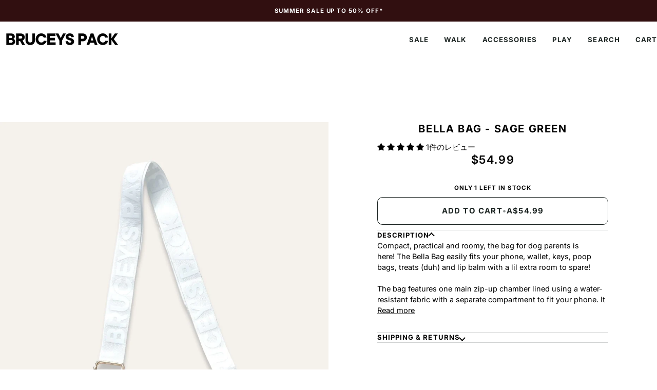

--- FILE ---
content_type: text/html; charset=utf-8
request_url: https://bruceyspack.com/ja/products/bella-bag-mint
body_size: 43117
content:
<!doctype html>




<html class="no-js" lang="ja" ><head>
  <meta charset="utf-8">
  <meta http-equiv="X-UA-Compatible" content="IE=edge,chrome=1">
  <meta name="viewport" content="width=device-width,initial-scale=1,viewport-fit=cover">
  <meta name="theme-color" content="#1d2523"><link rel="canonical" href="https://bruceyspack.com/ja/products/bella-bag-mint"><!-- ======================= Pipeline Theme V8.1.1 ========================= -->

  <!-- Preloading ================================================================== -->

  <link rel="preconnect" href="https://fonts.shopify.com" crossorigin><link rel="preload" href="//bruceyspack.com/cdn/fonts/inter/inter_n4.b2a3f24c19b4de56e8871f609e73ca7f6d2e2bb9.woff2" as="font" type="font/woff2" crossorigin><link rel="preload" href="//bruceyspack.com/cdn/fonts/inter/inter_n7.02711e6b374660cfc7915d1afc1c204e633421e4.woff2" as="font" type="font/woff2" crossorigin><link rel="preload" href="//bruceyspack.com/cdn/fonts/inter/inter_n6.771af0474a71b3797eb38f3487d6fb79d43b6877.woff2" as="font" type="font/woff2" crossorigin><!-- Title and description ================================================ --><link rel="shortcut icon" href="//bruceyspack.com/cdn/shop/files/BRANDING_GUIDE_2_32x32.png?v=1731671369" type="image/png">
  <title>
    

    Bella Bag - Sage Green
&ndash; Bruceys Pack

  </title><meta name="description" content="Compact, practical and roomy, the bag for dog parents is here! The Bella Bag easily fits your phone, wallet, keys, poop bags, treats (duh) and lip balm with a lil extra room to spare! The bag features one main zip-up chamber lined using a water-resistant fabric with a separate compartment to fit your phone. It also has">
  <!-- /snippets/social-meta-tags.liquid --><meta property="og:site_name" content="Bruceys Pack">
<meta property="og:url" content="https://bruceyspack.com/ja/products/bella-bag-mint">
<meta property="og:title" content="Bella Bag - Sage Green">
<meta property="og:type" content="product">
<meta property="og:description" content="Compact, practical and roomy, the bag for dog parents is here! The Bella Bag easily fits your phone, wallet, keys, poop bags, treats (duh) and lip balm with a lil extra room to spare! The bag features one main zip-up chamber lined using a water-resistant fabric with a separate compartment to fit your phone. It also has"><meta property="og:price:amount" content="54.99">
  <meta property="og:price:currency" content="AUD">
      <meta property="og:image" content="http://bruceyspack.com/cdn/shop/products/20_8a314b03-2090-46e6-a96c-e9b787119e1d.jpg?v=1667543002">
      <meta property="og:image:secure_url" content="https://bruceyspack.com/cdn/shop/products/20_8a314b03-2090-46e6-a96c-e9b787119e1d.jpg?v=1667543002">
      <meta property="og:image:height" content="1700">
      <meta property="og:image:width" content="1200">
      <meta property="og:image" content="http://bruceyspack.com/cdn/shop/products/22_8c293021-b6be-48fb-9253-8491a0373b7f.jpg?v=1667543002">
      <meta property="og:image:secure_url" content="https://bruceyspack.com/cdn/shop/products/22_8c293021-b6be-48fb-9253-8491a0373b7f.jpg?v=1667543002">
      <meta property="og:image:height" content="1700">
      <meta property="og:image:width" content="1200">
      <meta property="og:image" content="http://bruceyspack.com/cdn/shop/products/3624845ef75f4c01aae3ec78e1d95886.thumbnail.0000000000.jpg?v=1667541673">
      <meta property="og:image:secure_url" content="https://bruceyspack.com/cdn/shop/products/3624845ef75f4c01aae3ec78e1d95886.thumbnail.0000000000.jpg?v=1667541673">
      <meta property="og:image:height" content="1700">
      <meta property="og:image:width" content="1200">
<!-- CSS ================================================================== -->

  <link href="//bruceyspack.com/cdn/shop/t/78/assets/font-settings.css?v=132702111713678372391765780052" rel="stylesheet" type="text/css" media="all" />

  <!-- /snippets/css-variables.liquid -->


<style data-shopify>

:root {
/* ================ Layout Variables ================ */






--LAYOUT-WIDTH: 1000px;
--LAYOUT-GUTTER: 4px;
--LAYOUT-GUTTER-OFFSET: -0px;
--NAV-GUTTER: 0px;
--LAYOUT-OUTER: 0px;

/* ================ Product video ================ */

--COLOR-VIDEO-BG: #f2f2f2;


/* ================ Color Variables ================ */

/* === Backgrounds ===*/
--COLOR-BG: #ffffff;
--COLOR-BG-ACCENT: #ffffff;

/* === Text colors ===*/
--COLOR-TEXT-DARK: #000000;
--COLOR-TEXT: #1d2523;
--COLOR-TEXT-LIGHT: #616665;

/* === Bright color ===*/
--COLOR-PRIMARY: #1d2523;
--COLOR-PRIMARY-HOVER: #000000;
--COLOR-PRIMARY-FADE: rgba(29, 37, 35, 0.05);
--COLOR-PRIMARY-FADE-HOVER: rgba(29, 37, 35, 0.1);--COLOR-PRIMARY-OPPOSITE: #ffffff;

/* === Secondary/link Color ===*/
--COLOR-SECONDARY: #1d2523;
--COLOR-SECONDARY-HOVER: #000000;
--COLOR-SECONDARY-FADE: rgba(29, 37, 35, 0.05);
--COLOR-SECONDARY-FADE-HOVER: rgba(29, 37, 35, 0.1);--COLOR-SECONDARY-OPPOSITE: #ffffff;

/* === Shades of grey ===*/
--COLOR-A5:  rgba(29, 37, 35, 0.05);
--COLOR-A10: rgba(29, 37, 35, 0.1);
--COLOR-A20: rgba(29, 37, 35, 0.2);
--COLOR-A35: rgba(29, 37, 35, 0.35);
--COLOR-A50: rgba(29, 37, 35, 0.5);
--COLOR-A80: rgba(29, 37, 35, 0.8);
--COLOR-A90: rgba(29, 37, 35, 0.9);
--COLOR-A95: rgba(29, 37, 35, 0.95);


/* ================ Inverted Color Variables ================ */

--INVERSE-BG: #bde0e9;
--INVERSE-BG-ACCENT: #fff4ea;

/* === Text colors ===*/
--INVERSE-TEXT-DARK: #404040;
--INVERSE-TEXT: #000000;
--INVERSE-TEXT-LIGHT: #394346;

/* === Bright color ===*/
--INVERSE-PRIMARY: #1d2523;
--INVERSE-PRIMARY-HOVER: #000000;
--INVERSE-PRIMARY-FADE: rgba(29, 37, 35, 0.05);
--INVERSE-PRIMARY-FADE-HOVER: rgba(29, 37, 35, 0.1);--INVERSE-PRIMARY-OPPOSITE: #ffffff;


/* === Second Color ===*/
--INVERSE-SECONDARY: #1d2523;
--INVERSE-SECONDARY-HOVER: #000000;
--INVERSE-SECONDARY-FADE: rgba(29, 37, 35, 0.05);
--INVERSE-SECONDARY-FADE-HOVER: rgba(29, 37, 35, 0.1);--INVERSE-SECONDARY-OPPOSITE: #ffffff;


/* === Shades of grey ===*/
--INVERSE-A5:  rgba(0, 0, 0, 0.05);
--INVERSE-A10: rgba(0, 0, 0, 0.1);
--INVERSE-A20: rgba(0, 0, 0, 0.2);
--INVERSE-A35: rgba(0, 0, 0, 0.3);
--INVERSE-A80: rgba(0, 0, 0, 0.8);
--INVERSE-A90: rgba(0, 0, 0, 0.9);
--INVERSE-A95: rgba(0, 0, 0, 0.95);


/* ================ Bright Color Variables ================ */

--BRIGHT-BG: #fbfcf1;
--BRIGHT-BG-ACCENT: #310f10;

/* === Text colors ===*/
--BRIGHT-TEXT-DARK: #556c67;
--BRIGHT-TEXT: #1d2523;
--BRIGHT-TEXT-LIGHT: #606661;

/* === Bright color ===*/
--BRIGHT-PRIMARY: #6cddfa;
--BRIGHT-PRIMARY-HOVER: #1ad0ff;
--BRIGHT-PRIMARY-FADE: rgba(108, 221, 250, 0.05);
--BRIGHT-PRIMARY-FADE-HOVER: rgba(108, 221, 250, 0.1);--BRIGHT-PRIMARY-OPPOSITE: #000000;


/* === Second Color ===*/
--BRIGHT-SECONDARY: #310f10;
--BRIGHT-SECONDARY-HOVER: #000000;
--BRIGHT-SECONDARY-FADE: rgba(49, 15, 16, 0.05);
--BRIGHT-SECONDARY-FADE-HOVER: rgba(49, 15, 16, 0.1);--BRIGHT-SECONDARY-OPPOSITE: #ffffff;


/* === Shades of grey ===*/
--BRIGHT-A5:  rgba(29, 37, 35, 0.05);
--BRIGHT-A10: rgba(29, 37, 35, 0.1);
--BRIGHT-A20: rgba(29, 37, 35, 0.2);
--BRIGHT-A35: rgba(29, 37, 35, 0.3);
--BRIGHT-A80: rgba(29, 37, 35, 0.8);
--BRIGHT-A90: rgba(29, 37, 35, 0.9);
--BRIGHT-A95: rgba(29, 37, 35, 0.95);


/* === Account Bar ===*/
--COLOR-ANNOUNCEMENT-BG: #310f10;
--COLOR-ANNOUNCEMENT-TEXT: #ffffff;

/* === Nav and dropdown link background ===*/
--COLOR-NAV: #ffffff;
--COLOR-NAV-TEXT: #1d2523;
--COLOR-NAV-TEXT-DARK: #000000;
--COLOR-NAV-TEXT-LIGHT: #616665;
--COLOR-NAV-BORDER: #ffffff;
--COLOR-NAV-A10: rgba(29, 37, 35, 0.1);
--COLOR-NAV-A50: rgba(29, 37, 35, 0.5);
--COLOR-HIGHLIGHT-LINK: #1d2523;

/* === Site Footer ===*/
--COLOR-FOOTER-BG: #fff4ea;
--COLOR-FOOTER-TEXT: #1d2523;
--COLOR-FOOTER-A5: rgba(29, 37, 35, 0.05);
--COLOR-FOOTER-A15: rgba(29, 37, 35, 0.15);
--COLOR-FOOTER-A90: rgba(29, 37, 35, 0.9);

/* === Sub-Footer ===*/
--COLOR-SUB-FOOTER-BG: #b2e0dd;
--COLOR-SUB-FOOTER-TEXT: #1d2523;
--COLOR-SUB-FOOTER-A5: rgba(29, 37, 35, 0.05);
--COLOR-SUB-FOOTER-A15: rgba(29, 37, 35, 0.15);
--COLOR-SUB-FOOTER-A90: rgba(29, 37, 35, 0.9);

/* === Products ===*/
--PRODUCT-GRID-ASPECT-RATIO: 70.0%;

/* === Product badges ===*/
--COLOR-BADGE: #ff3832;
--COLOR-BADGE-TEXT: #ffffff;
--COLOR-BADGE-TEXT-DARK: #d9d9d9;
--COLOR-BADGE-TEXT-HOVER: #ffffff;
--COLOR-BADGE-HAIRLINE: #ff423c;

/* === Product item slider ===*/--COLOR-PRODUCT-SLIDER: #ff3832;--COLOR-PRODUCT-SLIDER-OPPOSITE: rgba(255, 255, 255, 0.06);/* === disabled form colors ===*/
--COLOR-DISABLED-BG: #e8e9e9;
--COLOR-DISABLED-TEXT: #b0b3b2;

--INVERSE-DISABLED-BG: #aacad2;
--INVERSE-DISABLED-TEXT: #7b9297;


/* === Tailwind RGBA Palette ===*/
--RGB-CANVAS: 255 255 255;
--RGB-CONTENT: 29 37 35;
--RGB-PRIMARY: 29 37 35;
--RGB-SECONDARY: 29 37 35;

--RGB-DARK-CANVAS: 189 224 233;
--RGB-DARK-CONTENT: 0 0 0;
--RGB-DARK-PRIMARY: 29 37 35;
--RGB-DARK-SECONDARY: 29 37 35;

--RGB-BRIGHT-CANVAS: 251 252 241;
--RGB-BRIGHT-CONTENT: 29 37 35;
--RGB-BRIGHT-PRIMARY: 108 221 250;
--RGB-BRIGHT-SECONDARY: 49 15 16;

--RGB-PRIMARY-CONTRAST: 255 255 255;
--RGB-SECONDARY-CONTRAST: 255 255 255;

--RGB-DARK-PRIMARY-CONTRAST: 255 255 255;
--RGB-DARK-SECONDARY-CONTRAST: 255 255 255;

--RGB-BRIGHT-PRIMARY-CONTRAST: 0 0 0;
--RGB-BRIGHT-SECONDARY-CONTRAST: 255 255 255;


/* === Button Radius === */
--BUTTON-RADIUS: 10px;


/* === Icon Stroke Width === */
--ICON-STROKE-WIDTH: 2px;


/* ================ Typography ================ */

--FONT-STACK-BODY: Inter, sans-serif;
--FONT-STYLE-BODY: normal;
--FONT-WEIGHT-BODY: 400;
--FONT-WEIGHT-BODY-BOLD: 500;
--FONT-ADJUST-BODY: 1.0;

  --FONT-BODY-TRANSFORM: none;
  --FONT-BODY-LETTER-SPACING: normal;


--FONT-STACK-HEADING: Inter, sans-serif;
--FONT-STYLE-HEADING: normal;
--FONT-WEIGHT-HEADING: 700;
--FONT-WEIGHT-HEADING-BOLD: 800;
--FONT-ADJUST-HEADING: 1.15;

  --FONT-HEADING-TRANSFORM: uppercase;
  --FONT-HEADING-LETTER-SPACING: 0.08em;

--FONT-STACK-ACCENT: Inter, sans-serif;
--FONT-STYLE-ACCENT: normal;
--FONT-WEIGHT-ACCENT: 600;
--FONT-WEIGHT-ACCENT-BOLD: 700;
--FONT-ADJUST-ACCENT: 1.0;

  --FONT-ACCENT-TRANSFORM: uppercase;
  --FONT-ACCENT-LETTER-SPACING: 0.08em;

--TYPE-STACK-NAV: Inter, sans-serif;
--TYPE-STYLE-NAV: normal;
--TYPE-ADJUST-NAV: 1.15;
--TYPE-WEIGHT-NAV: 700;

  --FONT-NAV-TRANSFORM: uppercase;
  --FONT-NAV-LETTER-SPACING: 0.08em;

--TYPE-STACK-BUTTON: Inter, sans-serif;
--TYPE-STYLE-BUTTON: normal;
--TYPE-ADJUST-BUTTON: 1.15;
--TYPE-WEIGHT-BUTTON: 700;

  --FONT-BUTTON-TRANSFORM: uppercase;
  --FONT-BUTTON-LETTER-SPACING: 0.08em;

--TYPE-STACK-KICKER: Inter, sans-serif;
--TYPE-STYLE-KICKER: normal;
--TYPE-ADJUST-KICKER: 1.15;
--TYPE-WEIGHT-KICKER: 700;

  --FONT-KICKER-TRANSFORM: uppercase;
  --FONT-KICKER-LETTER-SPACING: 0.08em;



--ICO-SELECT: url('//bruceyspack.com/cdn/shop/t/78/assets/ico-select.svg?v=81036015159409151991765780052');


/* ================ Photo correction ================ */
--PHOTO-CORRECTION: 100%;


  <!-- /snippets/css-variables-contrast.liquid -->



--COLOR-TEXT-DARK: #000000;
--COLOR-TEXT:#000000;
--COLOR-TEXT-LIGHT: #1d2523;

--INVERSE-TEXT-DARK: #595959;
--INVERSE-TEXT: #404040;
--INVERSE-TEXT-LIGHT: #000000;


}


/* ================ Typography ================ */
/* ================ type-scale.com ============ */

/* 1.16 base 13 */
:root {
 --font-1: 10px;
 --font-2: 11.3px;
 --font-3: 12px;
 --font-4: 13px;
 --font-5: 15.5px;
 --font-6: 17px;
 --font-7: 20px;
 --font-8: 23.5px;
 --font-9: 27px;
 --font-10:32px;
 --font-11:37px;
 --font-12:43px;
 --font-13:49px;
 --font-14:57px;
 --font-15:67px;
}

/* 1.175 base 13.5 */
@media only screen and (min-width: 480px) and (max-width: 1099px) {
  :root {
    --font-1: 10px;
    --font-2: 11.5px;
    --font-3: 12.5px;
    --font-4: 13.5px;
    --font-5: 16px;
    --font-6: 18px;
    --font-7: 21px;
    --font-8: 25px;
    --font-9: 29px;
    --font-10:34px;
    --font-11:40px;
    --font-12:47px;
    --font-13:56px;
    --font-14:65px;
   --font-15:77px;
  }
}
/* 1.22 base 14.5 */
@media only screen and (min-width: 1100px) {
  :root {
    --font-1: 10px;
    --font-2: 11.5px;
    --font-3: 13px;
    --font-4: 14.5px;
    --font-5: 17.5px;
    --font-6: 22px;
    --font-7: 26px;
    --font-8: 32px;
    --font-9: 39px;
    --font-10:48px;
    --font-11:58px;
    --font-12:71px;
    --font-13:87px;
    --font-14:106px;
    --font-15:129px;
 }
}


</style>


  <link href="//bruceyspack.com/cdn/shop/t/78/assets/theme.css?v=111940106638163354671765780032" rel="stylesheet" type="text/css" media="all" />

  <script>
    document.documentElement.className = document.documentElement.className.replace('no-js', 'js');

    
      document.documentElement.classList.add('aos-initialized');let root = '/ja';
    if (root[root.length - 1] !== '/') {
      root = `${root}/`;
    }
    var theme = {
      routes: {
        root_url: root,
        cart: '/ja/cart',
        cart_add_url: '/ja/cart/add',
        product_recommendations_url: '/ja/recommendations/products',
        account_addresses_url: '/ja/account/addresses',
        predictive_search_url: '/ja/search/suggest'
      },
      state: {
        cartOpen: null,
      },
      sizes: {
        small: 480,
        medium: 768,
        large: 1100,
        widescreen: 1400
      },
      assets: {
        photoswipe: '//bruceyspack.com/cdn/shop/t/78/assets/photoswipe.js?v=169308975333299535361765780032',
        smoothscroll: '//bruceyspack.com/cdn/shop/t/78/assets/smoothscroll.js?v=37906625415260927261765780032',
        swatches: '//bruceyspack.com/cdn/shop/t/78/assets/swatches.json?v=17256643191622149961765780032',
        noImage: '//bruceyspack.com/cdn/shopifycloud/storefront/assets/no-image-2048-a2addb12.gif',
        
        
        base: '//bruceyspack.com/cdn/shop/t/78/assets/'
        
      },
      strings: {
        swatchesKey: "Color, Colour",
        addToCart: "Add to Cart",
        estimateShipping: "Estimate shipping",
        noShippingAvailable: "We do not ship to this destination.",
        free: "Free",
        from: "From",
        preOrder: "Pre-order",
        soldOut: "Sold Out",
        sale: "Sale",
        subscription: "Subscription",
        unavailable: "Unavailable",
        unitPrice: "Unit price",
        unitPriceSeparator: "per",
        stockout: "All available stock is in cart",
        products: "Products",
        pages: "Pages",
        collections: "Collections",
        resultsFor: "Results for",
        noResultsFor: "No results for",
        articles: "Articles",
        successMessage: "Link copied to clipboard",
      },
      settings: {
        badge_sale_type: "strike",
        animate_hover: true,
        animate_scroll: true,
        show_locale_desktop: null,
        show_locale_mobile: null,
        show_currency_desktop: null,
        show_currency_mobile: null,
        currency_select_type: "country",
        currency_code_enable: false,
        cycle_images_hover_delay: 1.5
      },
      info: {
        name: 'pipeline'
      },
      version: '8.1.1',
      moneyFormat: "${{amount}}",
      shopCurrency: "AUD",
      currencyCode: "AUD"
    }
    let windowInnerHeight = window.innerHeight;
    document.documentElement.style.setProperty('--full-screen', `${windowInnerHeight}px`);
    document.documentElement.style.setProperty('--three-quarters', `${windowInnerHeight * 0.75}px`);
    document.documentElement.style.setProperty('--two-thirds', `${windowInnerHeight * 0.66}px`);
    document.documentElement.style.setProperty('--one-half', `${windowInnerHeight * 0.5}px`);
    document.documentElement.style.setProperty('--one-third', `${windowInnerHeight * 0.33}px`);
    document.documentElement.style.setProperty('--one-fifth', `${windowInnerHeight * 0.2}px`);

    window.isRTL = document.documentElement.getAttribute('dir') === 'rtl';
  </script><!-- Theme Javascript ============================================================== -->
  <script src="//bruceyspack.com/cdn/shop/t/78/assets/vendor.js?v=69555399850987115801765780032" defer="defer"></script>
  <script src="//bruceyspack.com/cdn/shop/t/78/assets/theme.js?v=42391841312106742781765780032" defer="defer"></script>

  
  <script>
    function addLoadingClassToLoadingImages(container) {
      container.querySelectorAll('[data-needs-loading-animation] img').forEach((el) => {
        if (!el.complete) {
          el.parentNode.classList.add('loading-shimmer');
        }
      });
    }

    // Remove loading class from all already loaded images
    function removeLoadingClassFromLoadedImages(container) {
      container.querySelectorAll('img').forEach((el) => {
        if (el.complete) {
          delete el.parentNode.dataset.needsLoadingAnimation;
          el.parentNode.classList.remove('loading-shimmer');
        }
      });
    }

    // Remove loading class from image on `load` event
    function handleImageLoaded(el) {
      if (el.tagName == 'IMG' && el.parentNode.classList.contains('loading-shimmer')) {
        delete el.parentNode.dataset.needsLoadingAnimation;
        el.parentNode.classList.remove('loading-shimmer');
      }
    }

    // Watch for any load events that bubble up from child elements
    document.addEventListener(
      'load',
      (e) => {
        const el = e.target;

        // Capture load events from img tags and then remove their `loading-shimmer` class
        handleImageLoaded(el);
      },
      true
    );

    // Tasks to run when the DOM elements are available
    window.addEventListener('DOMContentLoaded', () => {
      addLoadingClassToLoadingImages(document);
    });
  </script>

  <script>
    (function () {
      function onPageShowEvents() {
        if ('requestIdleCallback' in window) {
          requestIdleCallback(initCartEvent, { timeout: 500 })
        } else {
          initCartEvent()
        }
        function initCartEvent(){
          window.fetch(window.theme.routes.cart + '.js')
          .then((response) => {
            if(!response.ok){
              throw {status: response.statusText};
            }
            return response.json();
          })
          .then((response) => {
            document.dispatchEvent(new CustomEvent('theme:cart:change', {
              detail: {
                cart: response,
              },
              bubbles: true,
            }));
            return response;
          })
          .catch((e) => {
            console.error(e);
          });
        }
      };
      window.onpageshow = onPageShowEvents;
    })();
  </script>

  <script type="text/javascript">
    if (window.MSInputMethodContext && document.documentMode) {
      var scripts = document.getElementsByTagName('script')[0];
      var polyfill = document.createElement("script");
      polyfill.defer = true;
      polyfill.src = "//bruceyspack.com/cdn/shop/t/78/assets/ie11.js?v=144489047535103983231765780032";

      scripts.parentNode.insertBefore(polyfill, scripts);
    }
  </script>

  <!-- Shopify app scripts =========================================================== -->
  <script>window.performance && window.performance.mark && window.performance.mark('shopify.content_for_header.start');</script><meta name="facebook-domain-verification" content="z1j7ll33kakj8x3b7j4bwflzjtcep7">
<meta name="facebook-domain-verification" content="aaetpc3as9hdye7ovow5c7dw4jng9s">
<meta name="facebook-domain-verification" content="9qtjgnsfw8prfmgnqt8nts444802zg">
<meta name="facebook-domain-verification" content="qvs7o4finoaww6479nsy61tzrpo2v2">
<meta name="google-site-verification" content="TT9xENhD9IbNiDvRt9E7acUgrW2J4j-ksexfVyEfLeY">
<meta id="shopify-digital-wallet" name="shopify-digital-wallet" content="/58847428790/digital_wallets/dialog">
<meta name="shopify-checkout-api-token" content="6249e9fc8a7922ea031b86945ff8063c">
<meta id="in-context-paypal-metadata" data-shop-id="58847428790" data-venmo-supported="false" data-environment="production" data-locale="ja_JP" data-paypal-v4="true" data-currency="AUD">
<link rel="alternate" hreflang="x-default" href="https://bruceyspack.com/products/bella-bag-mint">
<link rel="alternate" hreflang="en" href="https://bruceyspack.com/products/bella-bag-mint">
<link rel="alternate" hreflang="es" href="https://bruceyspack.com/es/products/bella-bag-mint">
<link rel="alternate" hreflang="zh-Hans" href="https://bruceyspack.com/zh/products/bella-bag-mint">
<link rel="alternate" hreflang="ja" href="https://bruceyspack.com/ja/products/bella-bag-mint">
<link rel="alternate" hreflang="zh-Hans-CN" href="https://bruceyspack.com/zh-cn/products/bella-bag-mint">
<link rel="alternate" hreflang="zh-Hans-AC" href="https://bruceyspack.com/zh/products/bella-bag-mint">
<link rel="alternate" hreflang="zh-Hans-AD" href="https://bruceyspack.com/zh/products/bella-bag-mint">
<link rel="alternate" hreflang="zh-Hans-AE" href="https://bruceyspack.com/zh/products/bella-bag-mint">
<link rel="alternate" hreflang="zh-Hans-AF" href="https://bruceyspack.com/zh/products/bella-bag-mint">
<link rel="alternate" hreflang="zh-Hans-AG" href="https://bruceyspack.com/zh/products/bella-bag-mint">
<link rel="alternate" hreflang="zh-Hans-AI" href="https://bruceyspack.com/zh/products/bella-bag-mint">
<link rel="alternate" hreflang="zh-Hans-AL" href="https://bruceyspack.com/zh/products/bella-bag-mint">
<link rel="alternate" hreflang="zh-Hans-AM" href="https://bruceyspack.com/zh/products/bella-bag-mint">
<link rel="alternate" hreflang="zh-Hans-AO" href="https://bruceyspack.com/zh/products/bella-bag-mint">
<link rel="alternate" hreflang="zh-Hans-AR" href="https://bruceyspack.com/zh/products/bella-bag-mint">
<link rel="alternate" hreflang="zh-Hans-AT" href="https://bruceyspack.com/zh/products/bella-bag-mint">
<link rel="alternate" hreflang="zh-Hans-AU" href="https://bruceyspack.com/zh/products/bella-bag-mint">
<link rel="alternate" hreflang="zh-Hans-AW" href="https://bruceyspack.com/zh/products/bella-bag-mint">
<link rel="alternate" hreflang="zh-Hans-AX" href="https://bruceyspack.com/zh/products/bella-bag-mint">
<link rel="alternate" hreflang="zh-Hans-AZ" href="https://bruceyspack.com/zh/products/bella-bag-mint">
<link rel="alternate" hreflang="zh-Hans-BA" href="https://bruceyspack.com/zh/products/bella-bag-mint">
<link rel="alternate" hreflang="zh-Hans-BB" href="https://bruceyspack.com/zh/products/bella-bag-mint">
<link rel="alternate" hreflang="zh-Hans-BD" href="https://bruceyspack.com/zh/products/bella-bag-mint">
<link rel="alternate" hreflang="zh-Hans-BE" href="https://bruceyspack.com/zh/products/bella-bag-mint">
<link rel="alternate" hreflang="zh-Hans-BF" href="https://bruceyspack.com/zh/products/bella-bag-mint">
<link rel="alternate" hreflang="zh-Hans-BG" href="https://bruceyspack.com/zh/products/bella-bag-mint">
<link rel="alternate" hreflang="zh-Hans-BH" href="https://bruceyspack.com/zh/products/bella-bag-mint">
<link rel="alternate" hreflang="zh-Hans-BI" href="https://bruceyspack.com/zh/products/bella-bag-mint">
<link rel="alternate" hreflang="zh-Hans-BJ" href="https://bruceyspack.com/zh/products/bella-bag-mint">
<link rel="alternate" hreflang="zh-Hans-BL" href="https://bruceyspack.com/zh/products/bella-bag-mint">
<link rel="alternate" hreflang="zh-Hans-BM" href="https://bruceyspack.com/zh/products/bella-bag-mint">
<link rel="alternate" hreflang="zh-Hans-BN" href="https://bruceyspack.com/zh/products/bella-bag-mint">
<link rel="alternate" hreflang="zh-Hans-BO" href="https://bruceyspack.com/zh/products/bella-bag-mint">
<link rel="alternate" hreflang="zh-Hans-BQ" href="https://bruceyspack.com/zh/products/bella-bag-mint">
<link rel="alternate" hreflang="zh-Hans-BR" href="https://bruceyspack.com/zh/products/bella-bag-mint">
<link rel="alternate" hreflang="zh-Hans-BS" href="https://bruceyspack.com/zh/products/bella-bag-mint">
<link rel="alternate" hreflang="zh-Hans-BT" href="https://bruceyspack.com/zh/products/bella-bag-mint">
<link rel="alternate" hreflang="zh-Hans-BW" href="https://bruceyspack.com/zh/products/bella-bag-mint">
<link rel="alternate" hreflang="zh-Hans-BY" href="https://bruceyspack.com/zh/products/bella-bag-mint">
<link rel="alternate" hreflang="zh-Hans-BZ" href="https://bruceyspack.com/zh/products/bella-bag-mint">
<link rel="alternate" hreflang="zh-Hans-CA" href="https://bruceyspack.com/zh/products/bella-bag-mint">
<link rel="alternate" hreflang="zh-Hans-CC" href="https://bruceyspack.com/zh/products/bella-bag-mint">
<link rel="alternate" hreflang="zh-Hans-CD" href="https://bruceyspack.com/zh/products/bella-bag-mint">
<link rel="alternate" hreflang="zh-Hans-CF" href="https://bruceyspack.com/zh/products/bella-bag-mint">
<link rel="alternate" hreflang="zh-Hans-CG" href="https://bruceyspack.com/zh/products/bella-bag-mint">
<link rel="alternate" hreflang="zh-Hans-CH" href="https://bruceyspack.com/zh/products/bella-bag-mint">
<link rel="alternate" hreflang="zh-Hans-CI" href="https://bruceyspack.com/zh/products/bella-bag-mint">
<link rel="alternate" hreflang="zh-Hans-CK" href="https://bruceyspack.com/zh/products/bella-bag-mint">
<link rel="alternate" hreflang="zh-Hans-CL" href="https://bruceyspack.com/zh/products/bella-bag-mint">
<link rel="alternate" hreflang="zh-Hans-CM" href="https://bruceyspack.com/zh/products/bella-bag-mint">
<link rel="alternate" hreflang="zh-Hans-CO" href="https://bruceyspack.com/zh/products/bella-bag-mint">
<link rel="alternate" hreflang="zh-Hans-CR" href="https://bruceyspack.com/zh/products/bella-bag-mint">
<link rel="alternate" hreflang="zh-Hans-CV" href="https://bruceyspack.com/zh/products/bella-bag-mint">
<link rel="alternate" hreflang="zh-Hans-CW" href="https://bruceyspack.com/zh/products/bella-bag-mint">
<link rel="alternate" hreflang="zh-Hans-CX" href="https://bruceyspack.com/zh/products/bella-bag-mint">
<link rel="alternate" hreflang="zh-Hans-CY" href="https://bruceyspack.com/zh/products/bella-bag-mint">
<link rel="alternate" hreflang="zh-Hans-CZ" href="https://bruceyspack.com/zh/products/bella-bag-mint">
<link rel="alternate" hreflang="zh-Hans-DE" href="https://bruceyspack.com/zh/products/bella-bag-mint">
<link rel="alternate" hreflang="zh-Hans-DJ" href="https://bruceyspack.com/zh/products/bella-bag-mint">
<link rel="alternate" hreflang="zh-Hans-DK" href="https://bruceyspack.com/zh/products/bella-bag-mint">
<link rel="alternate" hreflang="zh-Hans-DM" href="https://bruceyspack.com/zh/products/bella-bag-mint">
<link rel="alternate" hreflang="zh-Hans-DO" href="https://bruceyspack.com/zh/products/bella-bag-mint">
<link rel="alternate" hreflang="zh-Hans-DZ" href="https://bruceyspack.com/zh/products/bella-bag-mint">
<link rel="alternate" hreflang="zh-Hans-EC" href="https://bruceyspack.com/zh/products/bella-bag-mint">
<link rel="alternate" hreflang="zh-Hans-EE" href="https://bruceyspack.com/zh/products/bella-bag-mint">
<link rel="alternate" hreflang="zh-Hans-EG" href="https://bruceyspack.com/zh/products/bella-bag-mint">
<link rel="alternate" hreflang="zh-Hans-EH" href="https://bruceyspack.com/zh/products/bella-bag-mint">
<link rel="alternate" hreflang="zh-Hans-ER" href="https://bruceyspack.com/zh/products/bella-bag-mint">
<link rel="alternate" hreflang="zh-Hans-ES" href="https://bruceyspack.com/zh/products/bella-bag-mint">
<link rel="alternate" hreflang="zh-Hans-ET" href="https://bruceyspack.com/zh/products/bella-bag-mint">
<link rel="alternate" hreflang="zh-Hans-FI" href="https://bruceyspack.com/zh/products/bella-bag-mint">
<link rel="alternate" hreflang="zh-Hans-FJ" href="https://bruceyspack.com/zh/products/bella-bag-mint">
<link rel="alternate" hreflang="zh-Hans-FK" href="https://bruceyspack.com/zh/products/bella-bag-mint">
<link rel="alternate" hreflang="zh-Hans-FO" href="https://bruceyspack.com/zh/products/bella-bag-mint">
<link rel="alternate" hreflang="zh-Hans-FR" href="https://bruceyspack.com/zh/products/bella-bag-mint">
<link rel="alternate" hreflang="zh-Hans-GA" href="https://bruceyspack.com/zh/products/bella-bag-mint">
<link rel="alternate" hreflang="zh-Hans-GB" href="https://bruceyspack.com/zh/products/bella-bag-mint">
<link rel="alternate" hreflang="zh-Hans-GD" href="https://bruceyspack.com/zh/products/bella-bag-mint">
<link rel="alternate" hreflang="zh-Hans-GE" href="https://bruceyspack.com/zh/products/bella-bag-mint">
<link rel="alternate" hreflang="zh-Hans-GF" href="https://bruceyspack.com/zh/products/bella-bag-mint">
<link rel="alternate" hreflang="zh-Hans-GG" href="https://bruceyspack.com/zh/products/bella-bag-mint">
<link rel="alternate" hreflang="zh-Hans-GH" href="https://bruceyspack.com/zh/products/bella-bag-mint">
<link rel="alternate" hreflang="zh-Hans-GI" href="https://bruceyspack.com/zh/products/bella-bag-mint">
<link rel="alternate" hreflang="zh-Hans-GL" href="https://bruceyspack.com/zh/products/bella-bag-mint">
<link rel="alternate" hreflang="zh-Hans-GM" href="https://bruceyspack.com/zh/products/bella-bag-mint">
<link rel="alternate" hreflang="zh-Hans-GN" href="https://bruceyspack.com/zh/products/bella-bag-mint">
<link rel="alternate" hreflang="zh-Hans-GP" href="https://bruceyspack.com/zh/products/bella-bag-mint">
<link rel="alternate" hreflang="zh-Hans-GQ" href="https://bruceyspack.com/zh/products/bella-bag-mint">
<link rel="alternate" hreflang="zh-Hans-GR" href="https://bruceyspack.com/zh/products/bella-bag-mint">
<link rel="alternate" hreflang="zh-Hans-GS" href="https://bruceyspack.com/zh/products/bella-bag-mint">
<link rel="alternate" hreflang="zh-Hans-GT" href="https://bruceyspack.com/zh/products/bella-bag-mint">
<link rel="alternate" hreflang="zh-Hans-GW" href="https://bruceyspack.com/zh/products/bella-bag-mint">
<link rel="alternate" hreflang="zh-Hans-GY" href="https://bruceyspack.com/zh/products/bella-bag-mint">
<link rel="alternate" hreflang="zh-Hans-HK" href="https://bruceyspack.com/zh/products/bella-bag-mint">
<link rel="alternate" hreflang="zh-Hans-HN" href="https://bruceyspack.com/zh/products/bella-bag-mint">
<link rel="alternate" hreflang="zh-Hans-HR" href="https://bruceyspack.com/zh/products/bella-bag-mint">
<link rel="alternate" hreflang="zh-Hans-HT" href="https://bruceyspack.com/zh/products/bella-bag-mint">
<link rel="alternate" hreflang="zh-Hans-HU" href="https://bruceyspack.com/zh/products/bella-bag-mint">
<link rel="alternate" hreflang="zh-Hans-ID" href="https://bruceyspack.com/zh/products/bella-bag-mint">
<link rel="alternate" hreflang="zh-Hans-IE" href="https://bruceyspack.com/zh/products/bella-bag-mint">
<link rel="alternate" hreflang="zh-Hans-IL" href="https://bruceyspack.com/zh/products/bella-bag-mint">
<link rel="alternate" hreflang="zh-Hans-IM" href="https://bruceyspack.com/zh/products/bella-bag-mint">
<link rel="alternate" hreflang="zh-Hans-IN" href="https://bruceyspack.com/zh/products/bella-bag-mint">
<link rel="alternate" hreflang="zh-Hans-IO" href="https://bruceyspack.com/zh/products/bella-bag-mint">
<link rel="alternate" hreflang="zh-Hans-IQ" href="https://bruceyspack.com/zh/products/bella-bag-mint">
<link rel="alternate" hreflang="zh-Hans-IS" href="https://bruceyspack.com/zh/products/bella-bag-mint">
<link rel="alternate" hreflang="zh-Hans-IT" href="https://bruceyspack.com/zh/products/bella-bag-mint">
<link rel="alternate" hreflang="zh-Hans-JE" href="https://bruceyspack.com/zh/products/bella-bag-mint">
<link rel="alternate" hreflang="zh-Hans-JM" href="https://bruceyspack.com/zh/products/bella-bag-mint">
<link rel="alternate" hreflang="zh-Hans-JO" href="https://bruceyspack.com/zh/products/bella-bag-mint">
<link rel="alternate" hreflang="zh-Hans-JP" href="https://bruceyspack.com/zh/products/bella-bag-mint">
<link rel="alternate" hreflang="zh-Hans-KE" href="https://bruceyspack.com/zh/products/bella-bag-mint">
<link rel="alternate" hreflang="zh-Hans-KG" href="https://bruceyspack.com/zh/products/bella-bag-mint">
<link rel="alternate" hreflang="zh-Hans-KH" href="https://bruceyspack.com/zh/products/bella-bag-mint">
<link rel="alternate" hreflang="zh-Hans-KI" href="https://bruceyspack.com/zh/products/bella-bag-mint">
<link rel="alternate" hreflang="zh-Hans-KM" href="https://bruceyspack.com/zh/products/bella-bag-mint">
<link rel="alternate" hreflang="zh-Hans-KN" href="https://bruceyspack.com/zh/products/bella-bag-mint">
<link rel="alternate" hreflang="zh-Hans-KR" href="https://bruceyspack.com/zh/products/bella-bag-mint">
<link rel="alternate" hreflang="zh-Hans-KW" href="https://bruceyspack.com/zh/products/bella-bag-mint">
<link rel="alternate" hreflang="zh-Hans-KY" href="https://bruceyspack.com/zh/products/bella-bag-mint">
<link rel="alternate" hreflang="zh-Hans-KZ" href="https://bruceyspack.com/zh/products/bella-bag-mint">
<link rel="alternate" hreflang="zh-Hans-LA" href="https://bruceyspack.com/zh/products/bella-bag-mint">
<link rel="alternate" hreflang="zh-Hans-LB" href="https://bruceyspack.com/zh/products/bella-bag-mint">
<link rel="alternate" hreflang="zh-Hans-LC" href="https://bruceyspack.com/zh/products/bella-bag-mint">
<link rel="alternate" hreflang="zh-Hans-LI" href="https://bruceyspack.com/zh/products/bella-bag-mint">
<link rel="alternate" hreflang="zh-Hans-LK" href="https://bruceyspack.com/zh/products/bella-bag-mint">
<link rel="alternate" hreflang="zh-Hans-LR" href="https://bruceyspack.com/zh/products/bella-bag-mint">
<link rel="alternate" hreflang="zh-Hans-LS" href="https://bruceyspack.com/zh/products/bella-bag-mint">
<link rel="alternate" hreflang="zh-Hans-LT" href="https://bruceyspack.com/zh/products/bella-bag-mint">
<link rel="alternate" hreflang="zh-Hans-LU" href="https://bruceyspack.com/zh/products/bella-bag-mint">
<link rel="alternate" hreflang="zh-Hans-LV" href="https://bruceyspack.com/zh/products/bella-bag-mint">
<link rel="alternate" hreflang="zh-Hans-LY" href="https://bruceyspack.com/zh/products/bella-bag-mint">
<link rel="alternate" hreflang="zh-Hans-MA" href="https://bruceyspack.com/zh/products/bella-bag-mint">
<link rel="alternate" hreflang="zh-Hans-MC" href="https://bruceyspack.com/zh/products/bella-bag-mint">
<link rel="alternate" hreflang="zh-Hans-MD" href="https://bruceyspack.com/zh/products/bella-bag-mint">
<link rel="alternate" hreflang="zh-Hans-ME" href="https://bruceyspack.com/zh/products/bella-bag-mint">
<link rel="alternate" hreflang="zh-Hans-MF" href="https://bruceyspack.com/zh/products/bella-bag-mint">
<link rel="alternate" hreflang="zh-Hans-MG" href="https://bruceyspack.com/zh/products/bella-bag-mint">
<link rel="alternate" hreflang="zh-Hans-MK" href="https://bruceyspack.com/zh/products/bella-bag-mint">
<link rel="alternate" hreflang="zh-Hans-ML" href="https://bruceyspack.com/zh/products/bella-bag-mint">
<link rel="alternate" hreflang="zh-Hans-MM" href="https://bruceyspack.com/zh/products/bella-bag-mint">
<link rel="alternate" hreflang="zh-Hans-MN" href="https://bruceyspack.com/zh/products/bella-bag-mint">
<link rel="alternate" hreflang="zh-Hans-MO" href="https://bruceyspack.com/zh/products/bella-bag-mint">
<link rel="alternate" hreflang="zh-Hans-MQ" href="https://bruceyspack.com/zh/products/bella-bag-mint">
<link rel="alternate" hreflang="zh-Hans-MR" href="https://bruceyspack.com/zh/products/bella-bag-mint">
<link rel="alternate" hreflang="zh-Hans-MS" href="https://bruceyspack.com/zh/products/bella-bag-mint">
<link rel="alternate" hreflang="zh-Hans-MT" href="https://bruceyspack.com/zh/products/bella-bag-mint">
<link rel="alternate" hreflang="zh-Hans-MU" href="https://bruceyspack.com/zh/products/bella-bag-mint">
<link rel="alternate" hreflang="zh-Hans-MV" href="https://bruceyspack.com/zh/products/bella-bag-mint">
<link rel="alternate" hreflang="zh-Hans-MW" href="https://bruceyspack.com/zh/products/bella-bag-mint">
<link rel="alternate" hreflang="zh-Hans-MX" href="https://bruceyspack.com/zh/products/bella-bag-mint">
<link rel="alternate" hreflang="zh-Hans-MY" href="https://bruceyspack.com/zh/products/bella-bag-mint">
<link rel="alternate" hreflang="zh-Hans-MZ" href="https://bruceyspack.com/zh/products/bella-bag-mint">
<link rel="alternate" hreflang="zh-Hans-NA" href="https://bruceyspack.com/zh/products/bella-bag-mint">
<link rel="alternate" hreflang="zh-Hans-NC" href="https://bruceyspack.com/zh/products/bella-bag-mint">
<link rel="alternate" hreflang="zh-Hans-NE" href="https://bruceyspack.com/zh/products/bella-bag-mint">
<link rel="alternate" hreflang="zh-Hans-NF" href="https://bruceyspack.com/zh/products/bella-bag-mint">
<link rel="alternate" hreflang="zh-Hans-NG" href="https://bruceyspack.com/zh/products/bella-bag-mint">
<link rel="alternate" hreflang="zh-Hans-NI" href="https://bruceyspack.com/zh/products/bella-bag-mint">
<link rel="alternate" hreflang="zh-Hans-NL" href="https://bruceyspack.com/zh/products/bella-bag-mint">
<link rel="alternate" hreflang="zh-Hans-NO" href="https://bruceyspack.com/zh/products/bella-bag-mint">
<link rel="alternate" hreflang="zh-Hans-NP" href="https://bruceyspack.com/zh/products/bella-bag-mint">
<link rel="alternate" hreflang="zh-Hans-NR" href="https://bruceyspack.com/zh/products/bella-bag-mint">
<link rel="alternate" hreflang="zh-Hans-NU" href="https://bruceyspack.com/zh/products/bella-bag-mint">
<link rel="alternate" hreflang="zh-Hans-NZ" href="https://bruceyspack.com/zh/products/bella-bag-mint">
<link rel="alternate" hreflang="zh-Hans-OM" href="https://bruceyspack.com/zh/products/bella-bag-mint">
<link rel="alternate" hreflang="zh-Hans-PA" href="https://bruceyspack.com/zh/products/bella-bag-mint">
<link rel="alternate" hreflang="zh-Hans-PE" href="https://bruceyspack.com/zh/products/bella-bag-mint">
<link rel="alternate" hreflang="zh-Hans-PF" href="https://bruceyspack.com/zh/products/bella-bag-mint">
<link rel="alternate" hreflang="zh-Hans-PG" href="https://bruceyspack.com/zh/products/bella-bag-mint">
<link rel="alternate" hreflang="zh-Hans-PH" href="https://bruceyspack.com/zh/products/bella-bag-mint">
<link rel="alternate" hreflang="zh-Hans-PK" href="https://bruceyspack.com/zh/products/bella-bag-mint">
<link rel="alternate" hreflang="zh-Hans-PL" href="https://bruceyspack.com/zh/products/bella-bag-mint">
<link rel="alternate" hreflang="zh-Hans-PM" href="https://bruceyspack.com/zh/products/bella-bag-mint">
<link rel="alternate" hreflang="zh-Hans-PN" href="https://bruceyspack.com/zh/products/bella-bag-mint">
<link rel="alternate" hreflang="zh-Hans-PS" href="https://bruceyspack.com/zh/products/bella-bag-mint">
<link rel="alternate" hreflang="zh-Hans-PT" href="https://bruceyspack.com/zh/products/bella-bag-mint">
<link rel="alternate" hreflang="zh-Hans-PY" href="https://bruceyspack.com/zh/products/bella-bag-mint">
<link rel="alternate" hreflang="zh-Hans-QA" href="https://bruceyspack.com/zh/products/bella-bag-mint">
<link rel="alternate" hreflang="zh-Hans-RE" href="https://bruceyspack.com/zh/products/bella-bag-mint">
<link rel="alternate" hreflang="zh-Hans-RO" href="https://bruceyspack.com/zh/products/bella-bag-mint">
<link rel="alternate" hreflang="zh-Hans-RS" href="https://bruceyspack.com/zh/products/bella-bag-mint">
<link rel="alternate" hreflang="zh-Hans-RU" href="https://bruceyspack.com/zh/products/bella-bag-mint">
<link rel="alternate" hreflang="zh-Hans-RW" href="https://bruceyspack.com/zh/products/bella-bag-mint">
<link rel="alternate" hreflang="zh-Hans-SA" href="https://bruceyspack.com/zh/products/bella-bag-mint">
<link rel="alternate" hreflang="zh-Hans-SB" href="https://bruceyspack.com/zh/products/bella-bag-mint">
<link rel="alternate" hreflang="zh-Hans-SC" href="https://bruceyspack.com/zh/products/bella-bag-mint">
<link rel="alternate" hreflang="zh-Hans-SD" href="https://bruceyspack.com/zh/products/bella-bag-mint">
<link rel="alternate" hreflang="zh-Hans-SE" href="https://bruceyspack.com/zh/products/bella-bag-mint">
<link rel="alternate" hreflang="zh-Hans-SG" href="https://bruceyspack.com/zh/products/bella-bag-mint">
<link rel="alternate" hreflang="zh-Hans-SH" href="https://bruceyspack.com/zh/products/bella-bag-mint">
<link rel="alternate" hreflang="zh-Hans-SI" href="https://bruceyspack.com/zh/products/bella-bag-mint">
<link rel="alternate" hreflang="zh-Hans-SJ" href="https://bruceyspack.com/zh/products/bella-bag-mint">
<link rel="alternate" hreflang="zh-Hans-SK" href="https://bruceyspack.com/zh/products/bella-bag-mint">
<link rel="alternate" hreflang="zh-Hans-SL" href="https://bruceyspack.com/zh/products/bella-bag-mint">
<link rel="alternate" hreflang="zh-Hans-SM" href="https://bruceyspack.com/zh/products/bella-bag-mint">
<link rel="alternate" hreflang="zh-Hans-SN" href="https://bruceyspack.com/zh/products/bella-bag-mint">
<link rel="alternate" hreflang="zh-Hans-SO" href="https://bruceyspack.com/zh/products/bella-bag-mint">
<link rel="alternate" hreflang="zh-Hans-SR" href="https://bruceyspack.com/zh/products/bella-bag-mint">
<link rel="alternate" hreflang="zh-Hans-SS" href="https://bruceyspack.com/zh/products/bella-bag-mint">
<link rel="alternate" hreflang="zh-Hans-ST" href="https://bruceyspack.com/zh/products/bella-bag-mint">
<link rel="alternate" hreflang="zh-Hans-SV" href="https://bruceyspack.com/zh/products/bella-bag-mint">
<link rel="alternate" hreflang="zh-Hans-SX" href="https://bruceyspack.com/zh/products/bella-bag-mint">
<link rel="alternate" hreflang="zh-Hans-SZ" href="https://bruceyspack.com/zh/products/bella-bag-mint">
<link rel="alternate" hreflang="zh-Hans-TA" href="https://bruceyspack.com/zh/products/bella-bag-mint">
<link rel="alternate" hreflang="zh-Hans-TC" href="https://bruceyspack.com/zh/products/bella-bag-mint">
<link rel="alternate" hreflang="zh-Hans-TD" href="https://bruceyspack.com/zh/products/bella-bag-mint">
<link rel="alternate" hreflang="zh-Hans-TF" href="https://bruceyspack.com/zh/products/bella-bag-mint">
<link rel="alternate" hreflang="zh-Hans-TG" href="https://bruceyspack.com/zh/products/bella-bag-mint">
<link rel="alternate" hreflang="zh-Hans-TH" href="https://bruceyspack.com/zh/products/bella-bag-mint">
<link rel="alternate" hreflang="zh-Hans-TJ" href="https://bruceyspack.com/zh/products/bella-bag-mint">
<link rel="alternate" hreflang="zh-Hans-TK" href="https://bruceyspack.com/zh/products/bella-bag-mint">
<link rel="alternate" hreflang="zh-Hans-TL" href="https://bruceyspack.com/zh/products/bella-bag-mint">
<link rel="alternate" hreflang="zh-Hans-TM" href="https://bruceyspack.com/zh/products/bella-bag-mint">
<link rel="alternate" hreflang="zh-Hans-TN" href="https://bruceyspack.com/zh/products/bella-bag-mint">
<link rel="alternate" hreflang="zh-Hans-TO" href="https://bruceyspack.com/zh/products/bella-bag-mint">
<link rel="alternate" hreflang="zh-Hans-TR" href="https://bruceyspack.com/zh/products/bella-bag-mint">
<link rel="alternate" hreflang="zh-Hans-TT" href="https://bruceyspack.com/zh/products/bella-bag-mint">
<link rel="alternate" hreflang="zh-Hans-TV" href="https://bruceyspack.com/zh/products/bella-bag-mint">
<link rel="alternate" hreflang="zh-Hans-TW" href="https://bruceyspack.com/zh/products/bella-bag-mint">
<link rel="alternate" hreflang="zh-Hans-TZ" href="https://bruceyspack.com/zh/products/bella-bag-mint">
<link rel="alternate" hreflang="zh-Hans-UA" href="https://bruceyspack.com/zh/products/bella-bag-mint">
<link rel="alternate" hreflang="zh-Hans-UG" href="https://bruceyspack.com/zh/products/bella-bag-mint">
<link rel="alternate" hreflang="zh-Hans-UM" href="https://bruceyspack.com/zh/products/bella-bag-mint">
<link rel="alternate" hreflang="zh-Hans-US" href="https://bruceyspack.com/zh/products/bella-bag-mint">
<link rel="alternate" hreflang="zh-Hans-UY" href="https://bruceyspack.com/zh/products/bella-bag-mint">
<link rel="alternate" hreflang="zh-Hans-UZ" href="https://bruceyspack.com/zh/products/bella-bag-mint">
<link rel="alternate" hreflang="zh-Hans-VA" href="https://bruceyspack.com/zh/products/bella-bag-mint">
<link rel="alternate" hreflang="zh-Hans-VC" href="https://bruceyspack.com/zh/products/bella-bag-mint">
<link rel="alternate" hreflang="zh-Hans-VE" href="https://bruceyspack.com/zh/products/bella-bag-mint">
<link rel="alternate" hreflang="zh-Hans-VG" href="https://bruceyspack.com/zh/products/bella-bag-mint">
<link rel="alternate" hreflang="zh-Hans-VN" href="https://bruceyspack.com/zh/products/bella-bag-mint">
<link rel="alternate" hreflang="zh-Hans-VU" href="https://bruceyspack.com/zh/products/bella-bag-mint">
<link rel="alternate" hreflang="zh-Hans-WF" href="https://bruceyspack.com/zh/products/bella-bag-mint">
<link rel="alternate" hreflang="zh-Hans-WS" href="https://bruceyspack.com/zh/products/bella-bag-mint">
<link rel="alternate" hreflang="zh-Hans-XK" href="https://bruceyspack.com/zh/products/bella-bag-mint">
<link rel="alternate" hreflang="zh-Hans-YE" href="https://bruceyspack.com/zh/products/bella-bag-mint">
<link rel="alternate" hreflang="zh-Hans-YT" href="https://bruceyspack.com/zh/products/bella-bag-mint">
<link rel="alternate" hreflang="zh-Hans-ZA" href="https://bruceyspack.com/zh/products/bella-bag-mint">
<link rel="alternate" hreflang="zh-Hans-ZM" href="https://bruceyspack.com/zh/products/bella-bag-mint">
<link rel="alternate" hreflang="zh-Hans-ZW" href="https://bruceyspack.com/zh/products/bella-bag-mint">
<link rel="alternate" type="application/json+oembed" href="https://bruceyspack.com/ja/products/bella-bag-mint.oembed">
<script async="async" src="/checkouts/internal/preloads.js?locale=ja-AU"></script>
<link rel="preconnect" href="https://shop.app" crossorigin="anonymous">
<script async="async" src="https://shop.app/checkouts/internal/preloads.js?locale=ja-AU&shop_id=58847428790" crossorigin="anonymous"></script>
<script id="apple-pay-shop-capabilities" type="application/json">{"shopId":58847428790,"countryCode":"AU","currencyCode":"AUD","merchantCapabilities":["supports3DS"],"merchantId":"gid:\/\/shopify\/Shop\/58847428790","merchantName":"Bruceys Pack","requiredBillingContactFields":["postalAddress","email","phone"],"requiredShippingContactFields":["postalAddress","email","phone"],"shippingType":"shipping","supportedNetworks":["visa","masterCard","amex","jcb"],"total":{"type":"pending","label":"Bruceys Pack","amount":"1.00"},"shopifyPaymentsEnabled":true,"supportsSubscriptions":true}</script>
<script id="shopify-features" type="application/json">{"accessToken":"6249e9fc8a7922ea031b86945ff8063c","betas":["rich-media-storefront-analytics"],"domain":"bruceyspack.com","predictiveSearch":true,"shopId":58847428790,"locale":"ja"}</script>
<script>var Shopify = Shopify || {};
Shopify.shop = "testing123love.myshopify.com";
Shopify.locale = "ja";
Shopify.currency = {"active":"AUD","rate":"1.0"};
Shopify.country = "AU";
Shopify.theme = {"name":"Updated copy of Updated copy of Updated copy of...","id":146435408054,"schema_name":"Pipeline","schema_version":"8.1.1","theme_store_id":739,"role":"main"};
Shopify.theme.handle = "null";
Shopify.theme.style = {"id":null,"handle":null};
Shopify.cdnHost = "bruceyspack.com/cdn";
Shopify.routes = Shopify.routes || {};
Shopify.routes.root = "/ja/";</script>
<script type="module">!function(o){(o.Shopify=o.Shopify||{}).modules=!0}(window);</script>
<script>!function(o){function n(){var o=[];function n(){o.push(Array.prototype.slice.apply(arguments))}return n.q=o,n}var t=o.Shopify=o.Shopify||{};t.loadFeatures=n(),t.autoloadFeatures=n()}(window);</script>
<script>
  window.ShopifyPay = window.ShopifyPay || {};
  window.ShopifyPay.apiHost = "shop.app\/pay";
  window.ShopifyPay.redirectState = null;
</script>
<script id="shop-js-analytics" type="application/json">{"pageType":"product"}</script>
<script defer="defer" async type="module" src="//bruceyspack.com/cdn/shopifycloud/shop-js/modules/v2/client.init-shop-cart-sync_CZKilf07.ja.esm.js"></script>
<script defer="defer" async type="module" src="//bruceyspack.com/cdn/shopifycloud/shop-js/modules/v2/chunk.common_rlhnONO2.esm.js"></script>
<script type="module">
  await import("//bruceyspack.com/cdn/shopifycloud/shop-js/modules/v2/client.init-shop-cart-sync_CZKilf07.ja.esm.js");
await import("//bruceyspack.com/cdn/shopifycloud/shop-js/modules/v2/chunk.common_rlhnONO2.esm.js");

  window.Shopify.SignInWithShop?.initShopCartSync?.({"fedCMEnabled":true,"windoidEnabled":true});

</script>
<script>
  window.Shopify = window.Shopify || {};
  if (!window.Shopify.featureAssets) window.Shopify.featureAssets = {};
  window.Shopify.featureAssets['shop-js'] = {"shop-cart-sync":["modules/v2/client.shop-cart-sync_BwCHLH8C.ja.esm.js","modules/v2/chunk.common_rlhnONO2.esm.js"],"init-fed-cm":["modules/v2/client.init-fed-cm_CQXj6EwP.ja.esm.js","modules/v2/chunk.common_rlhnONO2.esm.js"],"shop-button":["modules/v2/client.shop-button_B7JE2zCc.ja.esm.js","modules/v2/chunk.common_rlhnONO2.esm.js"],"init-windoid":["modules/v2/client.init-windoid_DQ9csUH7.ja.esm.js","modules/v2/chunk.common_rlhnONO2.esm.js"],"shop-cash-offers":["modules/v2/client.shop-cash-offers_DxEVlT9h.ja.esm.js","modules/v2/chunk.common_rlhnONO2.esm.js","modules/v2/chunk.modal_BI56FOb0.esm.js"],"shop-toast-manager":["modules/v2/client.shop-toast-manager_BE8_-kNb.ja.esm.js","modules/v2/chunk.common_rlhnONO2.esm.js"],"init-shop-email-lookup-coordinator":["modules/v2/client.init-shop-email-lookup-coordinator_BgbPPTAQ.ja.esm.js","modules/v2/chunk.common_rlhnONO2.esm.js"],"pay-button":["modules/v2/client.pay-button_hoKCMeMC.ja.esm.js","modules/v2/chunk.common_rlhnONO2.esm.js"],"avatar":["modules/v2/client.avatar_BTnouDA3.ja.esm.js"],"init-shop-cart-sync":["modules/v2/client.init-shop-cart-sync_CZKilf07.ja.esm.js","modules/v2/chunk.common_rlhnONO2.esm.js"],"shop-login-button":["modules/v2/client.shop-login-button_BXDQHqjj.ja.esm.js","modules/v2/chunk.common_rlhnONO2.esm.js","modules/v2/chunk.modal_BI56FOb0.esm.js"],"init-customer-accounts-sign-up":["modules/v2/client.init-customer-accounts-sign-up_C3NeUvFd.ja.esm.js","modules/v2/client.shop-login-button_BXDQHqjj.ja.esm.js","modules/v2/chunk.common_rlhnONO2.esm.js","modules/v2/chunk.modal_BI56FOb0.esm.js"],"init-shop-for-new-customer-accounts":["modules/v2/client.init-shop-for-new-customer-accounts_D-v2xi0b.ja.esm.js","modules/v2/client.shop-login-button_BXDQHqjj.ja.esm.js","modules/v2/chunk.common_rlhnONO2.esm.js","modules/v2/chunk.modal_BI56FOb0.esm.js"],"init-customer-accounts":["modules/v2/client.init-customer-accounts_Cciaq_Mb.ja.esm.js","modules/v2/client.shop-login-button_BXDQHqjj.ja.esm.js","modules/v2/chunk.common_rlhnONO2.esm.js","modules/v2/chunk.modal_BI56FOb0.esm.js"],"shop-follow-button":["modules/v2/client.shop-follow-button_CM9l58Wl.ja.esm.js","modules/v2/chunk.common_rlhnONO2.esm.js","modules/v2/chunk.modal_BI56FOb0.esm.js"],"lead-capture":["modules/v2/client.lead-capture_oVhdpGxe.ja.esm.js","modules/v2/chunk.common_rlhnONO2.esm.js","modules/v2/chunk.modal_BI56FOb0.esm.js"],"checkout-modal":["modules/v2/client.checkout-modal_BbgmKIDX.ja.esm.js","modules/v2/chunk.common_rlhnONO2.esm.js","modules/v2/chunk.modal_BI56FOb0.esm.js"],"shop-login":["modules/v2/client.shop-login_BRorRhgW.ja.esm.js","modules/v2/chunk.common_rlhnONO2.esm.js","modules/v2/chunk.modal_BI56FOb0.esm.js"],"payment-terms":["modules/v2/client.payment-terms_Ba4TR13R.ja.esm.js","modules/v2/chunk.common_rlhnONO2.esm.js","modules/v2/chunk.modal_BI56FOb0.esm.js"]};
</script>
<script id="__st">var __st={"a":58847428790,"offset":36000,"reqid":"0904e90a-c3f7-4649-b5fb-3df1239914e4-1768944422","pageurl":"bruceyspack.com\/ja\/products\/bella-bag-mint","u":"f681ae0ff018","p":"product","rtyp":"product","rid":7402158522550};</script>
<script>window.ShopifyPaypalV4VisibilityTracking = true;</script>
<script id="captcha-bootstrap">!function(){'use strict';const t='contact',e='account',n='new_comment',o=[[t,t],['blogs',n],['comments',n],[t,'customer']],c=[[e,'customer_login'],[e,'guest_login'],[e,'recover_customer_password'],[e,'create_customer']],r=t=>t.map((([t,e])=>`form[action*='/${t}']:not([data-nocaptcha='true']) input[name='form_type'][value='${e}']`)).join(','),a=t=>()=>t?[...document.querySelectorAll(t)].map((t=>t.form)):[];function s(){const t=[...o],e=r(t);return a(e)}const i='password',u='form_key',d=['recaptcha-v3-token','g-recaptcha-response','h-captcha-response',i],f=()=>{try{return window.sessionStorage}catch{return}},m='__shopify_v',_=t=>t.elements[u];function p(t,e,n=!1){try{const o=window.sessionStorage,c=JSON.parse(o.getItem(e)),{data:r}=function(t){const{data:e,action:n}=t;return t[m]||n?{data:e,action:n}:{data:t,action:n}}(c);for(const[e,n]of Object.entries(r))t.elements[e]&&(t.elements[e].value=n);n&&o.removeItem(e)}catch(o){console.error('form repopulation failed',{error:o})}}const l='form_type',E='cptcha';function T(t){t.dataset[E]=!0}const w=window,h=w.document,L='Shopify',v='ce_forms',y='captcha';let A=!1;((t,e)=>{const n=(g='f06e6c50-85a8-45c8-87d0-21a2b65856fe',I='https://cdn.shopify.com/shopifycloud/storefront-forms-hcaptcha/ce_storefront_forms_captcha_hcaptcha.v1.5.2.iife.js',D={infoText:'hCaptchaによる保護',privacyText:'プライバシー',termsText:'利用規約'},(t,e,n)=>{const o=w[L][v],c=o.bindForm;if(c)return c(t,g,e,D).then(n);var r;o.q.push([[t,g,e,D],n]),r=I,A||(h.body.append(Object.assign(h.createElement('script'),{id:'captcha-provider',async:!0,src:r})),A=!0)});var g,I,D;w[L]=w[L]||{},w[L][v]=w[L][v]||{},w[L][v].q=[],w[L][y]=w[L][y]||{},w[L][y].protect=function(t,e){n(t,void 0,e),T(t)},Object.freeze(w[L][y]),function(t,e,n,w,h,L){const[v,y,A,g]=function(t,e,n){const i=e?o:[],u=t?c:[],d=[...i,...u],f=r(d),m=r(i),_=r(d.filter((([t,e])=>n.includes(e))));return[a(f),a(m),a(_),s()]}(w,h,L),I=t=>{const e=t.target;return e instanceof HTMLFormElement?e:e&&e.form},D=t=>v().includes(t);t.addEventListener('submit',(t=>{const e=I(t);if(!e)return;const n=D(e)&&!e.dataset.hcaptchaBound&&!e.dataset.recaptchaBound,o=_(e),c=g().includes(e)&&(!o||!o.value);(n||c)&&t.preventDefault(),c&&!n&&(function(t){try{if(!f())return;!function(t){const e=f();if(!e)return;const n=_(t);if(!n)return;const o=n.value;o&&e.removeItem(o)}(t);const e=Array.from(Array(32),(()=>Math.random().toString(36)[2])).join('');!function(t,e){_(t)||t.append(Object.assign(document.createElement('input'),{type:'hidden',name:u})),t.elements[u].value=e}(t,e),function(t,e){const n=f();if(!n)return;const o=[...t.querySelectorAll(`input[type='${i}']`)].map((({name:t})=>t)),c=[...d,...o],r={};for(const[a,s]of new FormData(t).entries())c.includes(a)||(r[a]=s);n.setItem(e,JSON.stringify({[m]:1,action:t.action,data:r}))}(t,e)}catch(e){console.error('failed to persist form',e)}}(e),e.submit())}));const S=(t,e)=>{t&&!t.dataset[E]&&(n(t,e.some((e=>e===t))),T(t))};for(const o of['focusin','change'])t.addEventListener(o,(t=>{const e=I(t);D(e)&&S(e,y())}));const B=e.get('form_key'),M=e.get(l),P=B&&M;t.addEventListener('DOMContentLoaded',(()=>{const t=y();if(P)for(const e of t)e.elements[l].value===M&&p(e,B);[...new Set([...A(),...v().filter((t=>'true'===t.dataset.shopifyCaptcha))])].forEach((e=>S(e,t)))}))}(h,new URLSearchParams(w.location.search),n,t,e,['guest_login'])})(!0,!0)}();</script>
<script integrity="sha256-4kQ18oKyAcykRKYeNunJcIwy7WH5gtpwJnB7kiuLZ1E=" data-source-attribution="shopify.loadfeatures" defer="defer" src="//bruceyspack.com/cdn/shopifycloud/storefront/assets/storefront/load_feature-a0a9edcb.js" crossorigin="anonymous"></script>
<script crossorigin="anonymous" defer="defer" src="//bruceyspack.com/cdn/shopifycloud/storefront/assets/shopify_pay/storefront-65b4c6d7.js?v=20250812"></script>
<script data-source-attribution="shopify.dynamic_checkout.dynamic.init">var Shopify=Shopify||{};Shopify.PaymentButton=Shopify.PaymentButton||{isStorefrontPortableWallets:!0,init:function(){window.Shopify.PaymentButton.init=function(){};var t=document.createElement("script");t.src="https://bruceyspack.com/cdn/shopifycloud/portable-wallets/latest/portable-wallets.ja.js",t.type="module",document.head.appendChild(t)}};
</script>
<script data-source-attribution="shopify.dynamic_checkout.buyer_consent">
  function portableWalletsHideBuyerConsent(e){var t=document.getElementById("shopify-buyer-consent"),n=document.getElementById("shopify-subscription-policy-button");t&&n&&(t.classList.add("hidden"),t.setAttribute("aria-hidden","true"),n.removeEventListener("click",e))}function portableWalletsShowBuyerConsent(e){var t=document.getElementById("shopify-buyer-consent"),n=document.getElementById("shopify-subscription-policy-button");t&&n&&(t.classList.remove("hidden"),t.removeAttribute("aria-hidden"),n.addEventListener("click",e))}window.Shopify?.PaymentButton&&(window.Shopify.PaymentButton.hideBuyerConsent=portableWalletsHideBuyerConsent,window.Shopify.PaymentButton.showBuyerConsent=portableWalletsShowBuyerConsent);
</script>
<script data-source-attribution="shopify.dynamic_checkout.cart.bootstrap">document.addEventListener("DOMContentLoaded",(function(){function t(){return document.querySelector("shopify-accelerated-checkout-cart, shopify-accelerated-checkout")}if(t())Shopify.PaymentButton.init();else{new MutationObserver((function(e,n){t()&&(Shopify.PaymentButton.init(),n.disconnect())})).observe(document.body,{childList:!0,subtree:!0})}}));
</script>
<link id="shopify-accelerated-checkout-styles" rel="stylesheet" media="screen" href="https://bruceyspack.com/cdn/shopifycloud/portable-wallets/latest/accelerated-checkout-backwards-compat.css" crossorigin="anonymous">
<style id="shopify-accelerated-checkout-cart">
        #shopify-buyer-consent {
  margin-top: 1em;
  display: inline-block;
  width: 100%;
}

#shopify-buyer-consent.hidden {
  display: none;
}

#shopify-subscription-policy-button {
  background: none;
  border: none;
  padding: 0;
  text-decoration: underline;
  font-size: inherit;
  cursor: pointer;
}

#shopify-subscription-policy-button::before {
  box-shadow: none;
}

      </style>

<script>window.performance && window.performance.mark && window.performance.mark('shopify.content_for_header.end');</script>
<!-- BEGIN app block: shopify://apps/judge-me-reviews/blocks/judgeme_core/61ccd3b1-a9f2-4160-9fe9-4fec8413e5d8 --><!-- Start of Judge.me Core -->






<link rel="dns-prefetch" href="https://cdnwidget.judge.me">
<link rel="dns-prefetch" href="https://cdn.judge.me">
<link rel="dns-prefetch" href="https://cdn1.judge.me">
<link rel="dns-prefetch" href="https://api.judge.me">

<script data-cfasync='false' class='jdgm-settings-script'>window.jdgmSettings={"pagination":5,"disable_web_reviews":false,"badge_no_review_text":"レビューなし","badge_n_reviews_text":"{{ n }}件のレビュー","badge_star_color":"#000000","hide_badge_preview_if_no_reviews":true,"badge_hide_text":false,"enforce_center_preview_badge":false,"widget_title":"カスタマーレビュー","widget_open_form_text":"レビューを書く","widget_close_form_text":"レビューをキャンセル","widget_refresh_page_text":"ページを更新","widget_summary_text":"{{ number_of_reviews }}件のレビューに基づく","widget_no_review_text":"最初のレビューを書きましょう","widget_name_field_text":"表示名","widget_verified_name_field_text":"認証された名前（公開）","widget_name_placeholder_text":"表示名","widget_required_field_error_text":"このフィールドは必須です。","widget_email_field_text":"メールアドレス","widget_verified_email_field_text":"認証されたメール（非公開、編集不可）","widget_email_placeholder_text":"あなたのメールアドレス（非公開）","widget_email_field_error_text":"有効なメールアドレスを入力してください。","widget_rating_field_text":"評価","widget_review_title_field_text":"レビュータイトル","widget_review_title_placeholder_text":"レビューにタイトルをつける","widget_review_body_field_text":"レビュー内容","widget_review_body_placeholder_text":"ここに書き始めてください...","widget_pictures_field_text":"写真/動画（任意）","widget_submit_review_text":"レビューを送信","widget_submit_verified_review_text":"認証済みレビューを送信","widget_submit_success_msg_with_auto_publish":"ありがとうございます！数分後にページを更新して、あなたのレビューを確認してください。\u003ca href='https://judge.me/login' target='_blank' rel='nofollow noopener'\u003eJudge.me\u003c/a\u003eにログインすることで、レビューの削除や編集ができます。","widget_submit_success_msg_no_auto_publish":"ありがとうございます！あなたのレビューはショップ管理者の承認を得た後に公開されます。\u003ca href='https://judge.me/login' target='_blank' rel='nofollow noopener'\u003eJudge.me\u003c/a\u003eにログインすることで、レビューの削除や編集ができます。","widget_show_default_reviews_out_of_total_text":"{{ n_reviews }}件のレビューのうち{{ n_reviews_shown }}件を表示しています。","widget_show_all_link_text":"すべて表示","widget_show_less_link_text":"表示を減らす","widget_author_said_text":"{{ reviewer_name }}の言葉：","widget_days_text":"{{ n }}日前","widget_weeks_text":"{{ n }}週間前","widget_months_text":"{{ n }}ヶ月前","widget_years_text":"{{ n }}年前","widget_yesterday_text":"昨日","widget_today_text":"今日","widget_replied_text":"\u003e\u003e {{ shop_name }}の返信：","widget_read_more_text":"続きを読む","widget_reviewer_name_as_initial":"","widget_rating_filter_color":"#fbcd0a","widget_rating_filter_see_all_text":"すべてのレビューを見る","widget_sorting_most_recent_text":"最新順","widget_sorting_highest_rating_text":"最高評価順","widget_sorting_lowest_rating_text":"最低評価順","widget_sorting_with_pictures_text":"写真付きのみ","widget_sorting_most_helpful_text":"最も役立つ順","widget_open_question_form_text":"質問する","widget_reviews_subtab_text":"レビュー","widget_questions_subtab_text":"質問","widget_question_label_text":"質問","widget_answer_label_text":"回答","widget_question_placeholder_text":"ここに質問を書いてください","widget_submit_question_text":"質問を送信","widget_question_submit_success_text":"ご質問ありがとうございます！回答があり次第ご連絡いたします。","widget_star_color":"#b2e0dd","verified_badge_text":"認証済み","verified_badge_bg_color":"","verified_badge_text_color":"","verified_badge_placement":"left-of-reviewer-name","widget_review_max_height":"","widget_hide_border":false,"widget_social_share":false,"widget_thumb":false,"widget_review_location_show":false,"widget_location_format":"","all_reviews_include_out_of_store_products":true,"all_reviews_out_of_store_text":"（ストア外）","all_reviews_pagination":100,"all_reviews_product_name_prefix_text":"について","enable_review_pictures":true,"enable_question_anwser":false,"widget_theme":"default","review_date_format":"mm/dd/yyyy","default_sort_method":"most-recent","widget_product_reviews_subtab_text":"製品レビュー","widget_shop_reviews_subtab_text":"ショップレビュー","widget_other_products_reviews_text":"他の製品のレビュー","widget_store_reviews_subtab_text":"ショップレビュー","widget_no_store_reviews_text":"この店舗はまだレビューを受け取っていません","widget_web_restriction_product_reviews_text":"この製品に対するレビューはまだありません","widget_no_items_text":"アイテムが見つかりません","widget_show_more_text":"もっと見る","widget_write_a_store_review_text":"ストアレビューを書く","widget_other_languages_heading":"他の言語のレビュー","widget_translate_review_text":"レビューを{{ language }}に翻訳","widget_translating_review_text":"翻訳中...","widget_show_original_translation_text":"原文を表示 ({{ language }})","widget_translate_review_failed_text":"レビューを翻訳できませんでした。","widget_translate_review_retry_text":"再試行","widget_translate_review_try_again_later_text":"後でもう一度お試しください","show_product_url_for_grouped_product":false,"widget_sorting_pictures_first_text":"写真を最初に","show_pictures_on_all_rev_page_mobile":false,"show_pictures_on_all_rev_page_desktop":false,"floating_tab_hide_mobile_install_preference":false,"floating_tab_button_name":"★ レビュー","floating_tab_title":"お客様の声","floating_tab_button_color":"","floating_tab_button_background_color":"","floating_tab_url":"","floating_tab_url_enabled":false,"floating_tab_tab_style":"text","all_reviews_text_badge_text":"お客様は当店を{{ shop.metafields.judgeme.all_reviews_count }}件のレビューに基づいて{{ shop.metafields.judgeme.all_reviews_rating | round: 1 }}/5と評価しています。","all_reviews_text_badge_text_branded_style":"{{ shop.metafields.judgeme.all_reviews_count }}件のレビューに基づいて5つ星中{{ shop.metafields.judgeme.all_reviews_rating | round: 1 }}つ星","is_all_reviews_text_badge_a_link":false,"show_stars_for_all_reviews_text_badge":false,"all_reviews_text_badge_url":"","all_reviews_text_style":"text","all_reviews_text_color_style":"judgeme_brand_color","all_reviews_text_color":"#108474","all_reviews_text_show_jm_brand":true,"featured_carousel_show_header":true,"featured_carousel_title":"お客様の声","testimonials_carousel_title":"お客様の声","videos_carousel_title":"お客様の声","cards_carousel_title":"お客様の声","featured_carousel_count_text":"{{ n }}件のレビューから","featured_carousel_add_link_to_all_reviews_page":false,"featured_carousel_url":"","featured_carousel_show_images":true,"featured_carousel_autoslide_interval":5,"featured_carousel_arrows_on_the_sides":false,"featured_carousel_height":250,"featured_carousel_width":80,"featured_carousel_image_size":0,"featured_carousel_image_height":250,"featured_carousel_arrow_color":"#eeeeee","verified_count_badge_style":"vintage","verified_count_badge_orientation":"horizontal","verified_count_badge_color_style":"judgeme_brand_color","verified_count_badge_color":"#108474","is_verified_count_badge_a_link":false,"verified_count_badge_url":"","verified_count_badge_show_jm_brand":true,"widget_rating_preset_default":5,"widget_first_sub_tab":"product-reviews","widget_show_histogram":true,"widget_histogram_use_custom_color":false,"widget_pagination_use_custom_color":false,"widget_star_use_custom_color":true,"widget_verified_badge_use_custom_color":false,"widget_write_review_use_custom_color":false,"picture_reminder_submit_button":"写真をアップロード","enable_review_videos":true,"mute_video_by_default":true,"widget_sorting_videos_first_text":"動画を最初に","widget_review_pending_text":"保留中","featured_carousel_items_for_large_screen":3,"social_share_options_order":"Facebook,Twitter","remove_microdata_snippet":true,"disable_json_ld":false,"enable_json_ld_products":false,"preview_badge_show_question_text":false,"preview_badge_no_question_text":"質問なし","preview_badge_n_question_text":"{{ number_of_questions }}件の質問","qa_badge_show_icon":false,"qa_badge_position":"same-row","remove_judgeme_branding":false,"widget_add_search_bar":false,"widget_search_bar_placeholder":"検索","widget_sorting_verified_only_text":"認証済みのみ","featured_carousel_theme":"default","featured_carousel_show_rating":true,"featured_carousel_show_title":true,"featured_carousel_show_body":true,"featured_carousel_show_date":false,"featured_carousel_show_reviewer":true,"featured_carousel_show_product":false,"featured_carousel_header_background_color":"#108474","featured_carousel_header_text_color":"#ffffff","featured_carousel_name_product_separator":"reviewed","featured_carousel_full_star_background":"#108474","featured_carousel_empty_star_background":"#dadada","featured_carousel_vertical_theme_background":"#f9fafb","featured_carousel_verified_badge_enable":true,"featured_carousel_verified_badge_color":"#108474","featured_carousel_border_style":"round","featured_carousel_review_line_length_limit":3,"featured_carousel_more_reviews_button_text":"さらにレビューを読む","featured_carousel_view_product_button_text":"製品を見る","all_reviews_page_load_reviews_on":"scroll","all_reviews_page_load_more_text":"さらにレビューを読み込む","disable_fb_tab_reviews":false,"enable_ajax_cdn_cache":false,"widget_advanced_speed_features":5,"widget_public_name_text":"のように公開表示","default_reviewer_name":"John Smith","default_reviewer_name_has_non_latin":true,"widget_reviewer_anonymous":"匿名","medals_widget_title":"Judge.me レビューメダル","medals_widget_background_color":"#f9fafb","medals_widget_position":"footer_all_pages","medals_widget_border_color":"#f9fafb","medals_widget_verified_text_position":"left","medals_widget_use_monochromatic_version":false,"medals_widget_elements_color":"#108474","show_reviewer_avatar":true,"widget_invalid_yt_video_url_error_text":"YouTubeビデオURLではありません","widget_max_length_field_error_text":"{0}文字以内で入力してください。","widget_show_country_flag":false,"widget_show_collected_via_shop_app":true,"widget_verified_by_shop_badge_style":"light","widget_verified_by_shop_text":"ショップによって認証","widget_show_photo_gallery":false,"widget_load_with_code_splitting":true,"widget_ugc_install_preference":false,"widget_ugc_title":"私たちが作り、あなたが共有","widget_ugc_subtitle":"タグ付けすると、あなたの写真が私たちのページで特集されます","widget_ugc_arrows_color":"#ffffff","widget_ugc_primary_button_text":"今すぐ購入","widget_ugc_primary_button_background_color":"#FFFFFF","widget_ugc_primary_button_text_color":"#262121","widget_ugc_primary_button_border_width":"0","widget_ugc_primary_button_border_style":"none","widget_ugc_primary_button_border_color":"#FFFFFF","widget_ugc_primary_button_border_radius":"25","widget_ugc_secondary_button_text":"さらに読み込む","widget_ugc_secondary_button_background_color":"#ffffff","widget_ugc_secondary_button_text_color":"#191717","widget_ugc_secondary_button_border_width":"2","widget_ugc_secondary_button_border_style":"dashed","widget_ugc_secondary_button_border_color":"#181B1B","widget_ugc_secondary_button_border_radius":"25","widget_ugc_reviews_button_text":"レビューを見る","widget_ugc_reviews_button_background_color":"#ffffff","widget_ugc_reviews_button_text_color":"#108474","widget_ugc_reviews_button_border_width":"2","widget_ugc_reviews_button_border_style":"solid","widget_ugc_reviews_button_border_color":"#108474","widget_ugc_reviews_button_border_radius":"25","widget_ugc_reviews_button_link_to":"judgeme-reviews-page","widget_ugc_show_post_date":false,"widget_ugc_max_width":"800","widget_rating_metafield_value_type":true,"widget_primary_color":"#171B1B","widget_enable_secondary_color":false,"widget_secondary_color":"#edf5f5","widget_summary_average_rating_text":"5つ星中{{ average_rating }}つ星","widget_media_grid_title":"お客様の写真と動画","widget_media_grid_see_more_text":"もっと見る","widget_round_style":false,"widget_show_product_medals":false,"widget_verified_by_judgeme_text":"Judge.meによって認証","widget_show_store_medals":true,"widget_verified_by_judgeme_text_in_store_medals":"Judge.meによって認証","widget_media_field_exceed_quantity_message":"申し訳ありませんが、1つのレビューにつき{{ max_media }}つまでしか受け付けられません。","widget_media_field_exceed_limit_message":"{{ file_name }}が大きすぎます。{{ size_limit }}MB未満の{{ media_type }}を選択してください。","widget_review_submitted_text":"レビューが送信されました！","widget_question_submitted_text":"質問が送信されました！","widget_close_form_text_question":"キャンセル","widget_write_your_answer_here_text":"ここに回答を書いてください","widget_enabled_branded_link":true,"widget_show_collected_by_judgeme":true,"widget_reviewer_name_color":"","widget_write_review_text_color":"","widget_write_review_bg_color":"","widget_collected_by_judgeme_text":"Judge.meによって収集","widget_pagination_type":"standard","widget_load_more_text":"さらに読み込む","widget_load_more_color":"#108474","widget_full_review_text":"完全なレビュー","widget_read_more_reviews_text":"さらにレビューを読む","widget_read_questions_text":"質問を読む","widget_questions_and_answers_text":"質問と回答","widget_verified_by_text":"認証元","widget_verified_text":"認証済み","widget_number_of_reviews_text":"{{ number_of_reviews }}件のレビュー","widget_back_button_text":"戻る","widget_next_button_text":"次へ","widget_custom_forms_filter_button":"フィルター","custom_forms_style":"vertical","widget_show_review_information":false,"how_reviews_are_collected":"レビューの収集方法は？","widget_show_review_keywords":false,"widget_gdpr_statement":"あなたのデータの使用方法：あなたが残したレビューについてのみ、必要な場合にのみご連絡いたします。レビューを送信することで、Judge.meの\u003ca href='https://judge.me/terms' target='_blank' rel='nofollow noopener'\u003e利用規約\u003c/a\u003e、\u003ca href='https://judge.me/privacy' target='_blank' rel='nofollow noopener'\u003eプライバシーポリシー\u003c/a\u003e、\u003ca href='https://judge.me/content-policy' target='_blank' rel='nofollow noopener'\u003eコンテンツポリシー\u003c/a\u003eに同意したことになります。","widget_multilingual_sorting_enabled":false,"widget_translate_review_content_enabled":false,"widget_translate_review_content_method":"manual","popup_widget_review_selection":"automatically_with_pictures","popup_widget_round_border_style":true,"popup_widget_show_title":true,"popup_widget_show_body":true,"popup_widget_show_reviewer":false,"popup_widget_show_product":true,"popup_widget_show_pictures":true,"popup_widget_use_review_picture":true,"popup_widget_show_on_home_page":true,"popup_widget_show_on_product_page":true,"popup_widget_show_on_collection_page":true,"popup_widget_show_on_cart_page":true,"popup_widget_position":"bottom_left","popup_widget_first_review_delay":5,"popup_widget_duration":5,"popup_widget_interval":5,"popup_widget_review_count":5,"popup_widget_hide_on_mobile":true,"review_snippet_widget_round_border_style":true,"review_snippet_widget_card_color":"#FFFFFF","review_snippet_widget_slider_arrows_background_color":"#FFFFFF","review_snippet_widget_slider_arrows_color":"#000000","review_snippet_widget_star_color":"#108474","show_product_variant":false,"all_reviews_product_variant_label_text":"バリエーション: ","widget_show_verified_branding":true,"widget_ai_summary_title":"お客様の声","widget_ai_summary_disclaimer":"最近のカスタマーレビューに基づくAI搭載レビュー要約","widget_show_ai_summary":false,"widget_show_ai_summary_bg":false,"widget_show_review_title_input":true,"redirect_reviewers_invited_via_email":"review_widget","request_store_review_after_product_review":false,"request_review_other_products_in_order":false,"review_form_color_scheme":"default","review_form_corner_style":"square","review_form_star_color":{},"review_form_text_color":"#333333","review_form_background_color":"#ffffff","review_form_field_background_color":"#fafafa","review_form_button_color":{},"review_form_button_text_color":"#ffffff","review_form_modal_overlay_color":"#000000","review_content_screen_title_text":"この製品をどのように評価しますか？","review_content_introduction_text":"あなたの体験について少し共有していただけると嬉しいです。","store_review_form_title_text":"このストアをどのように評価しますか？","store_review_form_introduction_text":"あなたの体験について少し共有していただけると嬉しいです。","show_review_guidance_text":true,"one_star_review_guidance_text":"悪い","five_star_review_guidance_text":"素晴らしい","customer_information_screen_title_text":"あなたについて","customer_information_introduction_text":"あなたについてもっと教えてください。","custom_questions_screen_title_text":"あなたの体験について詳しく","custom_questions_introduction_text":"あなたの体験についてより詳しく理解するための質問がいくつかあります。","review_submitted_screen_title_text":"レビューありがとうございます！","review_submitted_screen_thank_you_text":"現在処理中です。まもなくストアに表示されます。","review_submitted_screen_email_verification_text":"今送信したリンクをクリックしてメールアドレスを確認してください。これにより、レビューの信頼性を保つことができます。","review_submitted_request_store_review_text":"私たちとのお買い物体験を共有していただけませんか？","review_submitted_review_other_products_text":"これらの商品をレビューしていただけませんか？","store_review_screen_title_text":"あなたの購入体験を共有しますか？","store_review_introduction_text":"あなたのフィードバックを重視し、改善に活用します。あなたの思いや提案を共有してください。","reviewer_media_screen_title_picture_text":"写真を共有","reviewer_media_introduction_picture_text":"レビューを裏付ける写真をアップロードしてください。","reviewer_media_screen_title_video_text":"ビデオを共有","reviewer_media_introduction_video_text":"レビューを裏付けるビデオをアップロードしてください。","reviewer_media_screen_title_picture_or_video_text":"写真またはビデオを共有","reviewer_media_introduction_picture_or_video_text":"レビューを裏付ける写真またはビデオをアップロードしてください。","reviewer_media_youtube_url_text":"ここにYoutubeのURLを貼り付けてください","advanced_settings_next_step_button_text":"次へ","advanced_settings_close_review_button_text":"閉じる","modal_write_review_flow":false,"write_review_flow_required_text":"必須","write_review_flow_privacy_message_text":"個人情報を厳守します。","write_review_flow_anonymous_text":"匿名レビュー","write_review_flow_visibility_text":"これは他のお客様には表示されません。","write_review_flow_multiple_selection_help_text":"お好きなだけ選択してください","write_review_flow_single_selection_help_text":"一つのオプションを選択してください","write_review_flow_required_field_error_text":"この項目は必須です","write_review_flow_invalid_email_error_text":"有効なメールアドレスを入力してください","write_review_flow_max_length_error_text":"最大{{ max_length }}文字。","write_review_flow_media_upload_text":"\u003cb\u003eクリックしてアップロード\u003c/b\u003eまたはドラッグ\u0026ドロップ","write_review_flow_gdpr_statement":"必要な場合にのみ、あなたのレビューについてご連絡いたします。レビューを送信することで、当社の\u003ca href='https://judge.me/terms' target='_blank' rel='nofollow noopener'\u003e利用規約\u003c/a\u003eおよび\u003ca href='https://judge.me/privacy' target='_blank' rel='nofollow noopener'\u003eプライバシーポリシー\u003c/a\u003eに同意したものとみなされます。","rating_only_reviews_enabled":false,"show_negative_reviews_help_screen":false,"new_review_flow_help_screen_rating_threshold":3,"negative_review_resolution_screen_title_text":"もっと教えてください","negative_review_resolution_text":"お客様の体験は私たちにとって重要です。ご購入に問題がございましたら、私たちがサポートいたします。お気軽にお問い合わせください。状況を改善する機会をいただければ幸いです。","negative_review_resolution_button_text":"お問い合わせ","negative_review_resolution_proceed_with_review_text":"レビューを残す","negative_review_resolution_subject":"{{ shop_name }}での購入に関する問題。{{ order_name }}","preview_badge_collection_page_install_status":false,"widget_review_custom_css":"","preview_badge_custom_css":"","preview_badge_stars_count":"5-stars","featured_carousel_custom_css":"","floating_tab_custom_css":"","all_reviews_widget_custom_css":"","medals_widget_custom_css":"","verified_badge_custom_css":"","all_reviews_text_custom_css":"","transparency_badges_collected_via_store_invite":false,"transparency_badges_from_another_provider":false,"transparency_badges_collected_from_store_visitor":false,"transparency_badges_collected_by_verified_review_provider":false,"transparency_badges_earned_reward":false,"transparency_badges_collected_via_store_invite_text":"ストア招待によるレビュー収集","transparency_badges_from_another_provider_text":"他のプロバイダーからのレビュー収集","transparency_badges_collected_from_store_visitor_text":"ストア訪問者からのレビュー収集","transparency_badges_written_in_google_text":"Googleで書かれたレビュー","transparency_badges_written_in_etsy_text":"Etsyで書かれたレビュー","transparency_badges_written_in_shop_app_text":"Shop Appで書かれたレビュー","transparency_badges_earned_reward_text":"将来の購入に対する報酬を獲得したレビュー","product_review_widget_per_page":10,"widget_store_review_label_text":"ストアレビュー","checkout_comment_extension_title_on_product_page":"Customer Comments","checkout_comment_extension_num_latest_comment_show":5,"checkout_comment_extension_format":"name_and_timestamp","checkout_comment_customer_name":"last_initial","checkout_comment_comment_notification":true,"preview_badge_collection_page_install_preference":true,"preview_badge_home_page_install_preference":false,"preview_badge_product_page_install_preference":true,"review_widget_install_preference":"","review_carousel_install_preference":false,"floating_reviews_tab_install_preference":"none","verified_reviews_count_badge_install_preference":false,"all_reviews_text_install_preference":false,"review_widget_best_location":true,"judgeme_medals_install_preference":false,"review_widget_revamp_enabled":false,"review_widget_qna_enabled":false,"review_widget_header_theme":"minimal","review_widget_widget_title_enabled":true,"review_widget_header_text_size":"medium","review_widget_header_text_weight":"regular","review_widget_average_rating_style":"compact","review_widget_bar_chart_enabled":true,"review_widget_bar_chart_type":"numbers","review_widget_bar_chart_style":"standard","review_widget_expanded_media_gallery_enabled":false,"review_widget_reviews_section_theme":"standard","review_widget_image_style":"thumbnails","review_widget_review_image_ratio":"square","review_widget_stars_size":"medium","review_widget_verified_badge":"standard_text","review_widget_review_title_text_size":"medium","review_widget_review_text_size":"medium","review_widget_review_text_length":"medium","review_widget_number_of_columns_desktop":3,"review_widget_carousel_transition_speed":5,"review_widget_custom_questions_answers_display":"always","review_widget_button_text_color":"#FFFFFF","review_widget_text_color":"#000000","review_widget_lighter_text_color":"#7B7B7B","review_widget_corner_styling":"soft","review_widget_review_word_singular":"レビュー","review_widget_review_word_plural":"レビュー","review_widget_voting_label":"役立つ？","review_widget_shop_reply_label":"{{ shop_name }}からの返信：","review_widget_filters_title":"フィルター","qna_widget_question_word_singular":"質問","qna_widget_question_word_plural":"質問","qna_widget_answer_reply_label":"{{ answerer_name }}からの返信：","qna_content_screen_title_text":"この商品について質問","qna_widget_question_required_field_error_text":"質問を入力してください。","qna_widget_flow_gdpr_statement":"必要な場合にのみ、あなたの質問についてご連絡いたします。質問を送信することで、当社の\u003ca href='https://judge.me/terms' target='_blank' rel='nofollow noopener'\u003e利用規約\u003c/a\u003eおよび\u003ca href='https://judge.me/privacy' target='_blank' rel='nofollow noopener'\u003eプライバシーポリシー\u003c/a\u003eに同意したものとみなされます。","qna_widget_question_submitted_text":"質問ありがとうございます！","qna_widget_close_form_text_question":"閉じる","qna_widget_question_submit_success_text":"あなたの質問に回答が届いたら、あなたにメールでお知らせします。","all_reviews_widget_v2025_enabled":false,"all_reviews_widget_v2025_header_theme":"default","all_reviews_widget_v2025_widget_title_enabled":true,"all_reviews_widget_v2025_header_text_size":"medium","all_reviews_widget_v2025_header_text_weight":"regular","all_reviews_widget_v2025_average_rating_style":"compact","all_reviews_widget_v2025_bar_chart_enabled":true,"all_reviews_widget_v2025_bar_chart_type":"numbers","all_reviews_widget_v2025_bar_chart_style":"standard","all_reviews_widget_v2025_expanded_media_gallery_enabled":false,"all_reviews_widget_v2025_show_store_medals":true,"all_reviews_widget_v2025_show_photo_gallery":true,"all_reviews_widget_v2025_show_review_keywords":false,"all_reviews_widget_v2025_show_ai_summary":false,"all_reviews_widget_v2025_show_ai_summary_bg":false,"all_reviews_widget_v2025_add_search_bar":false,"all_reviews_widget_v2025_default_sort_method":"most-recent","all_reviews_widget_v2025_reviews_per_page":10,"all_reviews_widget_v2025_reviews_section_theme":"default","all_reviews_widget_v2025_image_style":"thumbnails","all_reviews_widget_v2025_review_image_ratio":"square","all_reviews_widget_v2025_stars_size":"medium","all_reviews_widget_v2025_verified_badge":"bold_badge","all_reviews_widget_v2025_review_title_text_size":"medium","all_reviews_widget_v2025_review_text_size":"medium","all_reviews_widget_v2025_review_text_length":"medium","all_reviews_widget_v2025_number_of_columns_desktop":3,"all_reviews_widget_v2025_carousel_transition_speed":5,"all_reviews_widget_v2025_custom_questions_answers_display":"always","all_reviews_widget_v2025_show_product_variant":false,"all_reviews_widget_v2025_show_reviewer_avatar":true,"all_reviews_widget_v2025_reviewer_name_as_initial":"","all_reviews_widget_v2025_review_location_show":false,"all_reviews_widget_v2025_location_format":"","all_reviews_widget_v2025_show_country_flag":false,"all_reviews_widget_v2025_verified_by_shop_badge_style":"light","all_reviews_widget_v2025_social_share":false,"all_reviews_widget_v2025_social_share_options_order":"Facebook,Twitter,LinkedIn,Pinterest","all_reviews_widget_v2025_pagination_type":"standard","all_reviews_widget_v2025_button_text_color":"#FFFFFF","all_reviews_widget_v2025_text_color":"#000000","all_reviews_widget_v2025_lighter_text_color":"#7B7B7B","all_reviews_widget_v2025_corner_styling":"soft","all_reviews_widget_v2025_title":"カスタマーレビュー","all_reviews_widget_v2025_ai_summary_title":"お客様がこのストアについて言っていること","all_reviews_widget_v2025_no_review_text":"最初のレビューを書きましょう","platform":"shopify","branding_url":"https://app.judge.me/reviews/stores/bruceyspack.com","branding_text":"Powered by Judge.me","locale":"ja","reply_name":"Bruceys Pack","widget_version":"3.0","footer":true,"autopublish":true,"review_dates":true,"enable_custom_form":false,"shop_use_review_site":true,"shop_locale":"en","enable_multi_locales_translations":true,"show_review_title_input":true,"review_verification_email_status":"always","can_be_branded":true,"reply_name_text":"Bruceys Pack"};</script> <style class='jdgm-settings-style'>﻿.jdgm-xx{left:0}:root{--jdgm-primary-color: #171B1B;--jdgm-secondary-color: rgba(23,27,27,0.1);--jdgm-star-color: #b2e0dd;--jdgm-write-review-text-color: white;--jdgm-write-review-bg-color: #171B1B;--jdgm-paginate-color: #171B1B;--jdgm-border-radius: 0;--jdgm-reviewer-name-color: #171B1B}.jdgm-histogram__bar-content{background-color:#171B1B}.jdgm-rev[data-verified-buyer=true] .jdgm-rev__icon.jdgm-rev__icon:after,.jdgm-rev__buyer-badge.jdgm-rev__buyer-badge{color:white;background-color:#171B1B}.jdgm-review-widget--small .jdgm-gallery.jdgm-gallery .jdgm-gallery__thumbnail-link:nth-child(8) .jdgm-gallery__thumbnail-wrapper.jdgm-gallery__thumbnail-wrapper:before{content:"もっと見る"}@media only screen and (min-width: 768px){.jdgm-gallery.jdgm-gallery .jdgm-gallery__thumbnail-link:nth-child(8) .jdgm-gallery__thumbnail-wrapper.jdgm-gallery__thumbnail-wrapper:before{content:"もっと見る"}}.jdgm-preview-badge .jdgm-star.jdgm-star{color:#000000}.jdgm-prev-badge[data-average-rating='0.00']{display:none !important}.jdgm-author-all-initials{display:none !important}.jdgm-author-last-initial{display:none !important}.jdgm-rev-widg__title{visibility:hidden}.jdgm-rev-widg__summary-text{visibility:hidden}.jdgm-prev-badge__text{visibility:hidden}.jdgm-rev__prod-link-prefix:before{content:'について'}.jdgm-rev__variant-label:before{content:'バリエーション: '}.jdgm-rev__out-of-store-text:before{content:'（ストア外）'}@media only screen and (min-width: 768px){.jdgm-rev__pics .jdgm-rev_all-rev-page-picture-separator,.jdgm-rev__pics .jdgm-rev__product-picture{display:none}}@media only screen and (max-width: 768px){.jdgm-rev__pics .jdgm-rev_all-rev-page-picture-separator,.jdgm-rev__pics .jdgm-rev__product-picture{display:none}}.jdgm-preview-badge[data-template="index"]{display:none !important}.jdgm-verified-count-badget[data-from-snippet="true"]{display:none !important}.jdgm-carousel-wrapper[data-from-snippet="true"]{display:none !important}.jdgm-all-reviews-text[data-from-snippet="true"]{display:none !important}.jdgm-medals-section[data-from-snippet="true"]{display:none !important}.jdgm-ugc-media-wrapper[data-from-snippet="true"]{display:none !important}.jdgm-rev__transparency-badge[data-badge-type="review_collected_via_store_invitation"]{display:none !important}.jdgm-rev__transparency-badge[data-badge-type="review_collected_from_another_provider"]{display:none !important}.jdgm-rev__transparency-badge[data-badge-type="review_collected_from_store_visitor"]{display:none !important}.jdgm-rev__transparency-badge[data-badge-type="review_written_in_etsy"]{display:none !important}.jdgm-rev__transparency-badge[data-badge-type="review_written_in_google_business"]{display:none !important}.jdgm-rev__transparency-badge[data-badge-type="review_written_in_shop_app"]{display:none !important}.jdgm-rev__transparency-badge[data-badge-type="review_earned_for_future_purchase"]{display:none !important}.jdgm-review-snippet-widget .jdgm-rev-snippet-widget__cards-container .jdgm-rev-snippet-card{border-radius:8px;background:#fff}.jdgm-review-snippet-widget .jdgm-rev-snippet-widget__cards-container .jdgm-rev-snippet-card__rev-rating .jdgm-star{color:#108474}.jdgm-review-snippet-widget .jdgm-rev-snippet-widget__prev-btn,.jdgm-review-snippet-widget .jdgm-rev-snippet-widget__next-btn{border-radius:50%;background:#fff}.jdgm-review-snippet-widget .jdgm-rev-snippet-widget__prev-btn>svg,.jdgm-review-snippet-widget .jdgm-rev-snippet-widget__next-btn>svg{fill:#000}.jdgm-full-rev-modal.rev-snippet-widget .jm-mfp-container .jm-mfp-content,.jdgm-full-rev-modal.rev-snippet-widget .jm-mfp-container .jdgm-full-rev__icon,.jdgm-full-rev-modal.rev-snippet-widget .jm-mfp-container .jdgm-full-rev__pic-img,.jdgm-full-rev-modal.rev-snippet-widget .jm-mfp-container .jdgm-full-rev__reply{border-radius:8px}.jdgm-full-rev-modal.rev-snippet-widget .jm-mfp-container .jdgm-full-rev[data-verified-buyer="true"] .jdgm-full-rev__icon::after{border-radius:8px}.jdgm-full-rev-modal.rev-snippet-widget .jm-mfp-container .jdgm-full-rev .jdgm-rev__buyer-badge{border-radius:calc( 8px / 2 )}.jdgm-full-rev-modal.rev-snippet-widget .jm-mfp-container .jdgm-full-rev .jdgm-full-rev__replier::before{content:'Bruceys Pack'}.jdgm-full-rev-modal.rev-snippet-widget .jm-mfp-container .jdgm-full-rev .jdgm-full-rev__product-button{border-radius:calc( 8px * 6 )}
</style> <style class='jdgm-settings-style'></style>

  
  
  
  <style class='jdgm-miracle-styles'>
  @-webkit-keyframes jdgm-spin{0%{-webkit-transform:rotate(0deg);-ms-transform:rotate(0deg);transform:rotate(0deg)}100%{-webkit-transform:rotate(359deg);-ms-transform:rotate(359deg);transform:rotate(359deg)}}@keyframes jdgm-spin{0%{-webkit-transform:rotate(0deg);-ms-transform:rotate(0deg);transform:rotate(0deg)}100%{-webkit-transform:rotate(359deg);-ms-transform:rotate(359deg);transform:rotate(359deg)}}@font-face{font-family:'JudgemeStar';src:url("[data-uri]") format("woff");font-weight:normal;font-style:normal}.jdgm-star{font-family:'JudgemeStar';display:inline !important;text-decoration:none !important;padding:0 4px 0 0 !important;margin:0 !important;font-weight:bold;opacity:1;-webkit-font-smoothing:antialiased;-moz-osx-font-smoothing:grayscale}.jdgm-star:hover{opacity:1}.jdgm-star:last-of-type{padding:0 !important}.jdgm-star.jdgm--on:before{content:"\e000"}.jdgm-star.jdgm--off:before{content:"\e001"}.jdgm-star.jdgm--half:before{content:"\e002"}.jdgm-widget *{margin:0;line-height:1.4;-webkit-box-sizing:border-box;-moz-box-sizing:border-box;box-sizing:border-box;-webkit-overflow-scrolling:touch}.jdgm-hidden{display:none !important;visibility:hidden !important}.jdgm-temp-hidden{display:none}.jdgm-spinner{width:40px;height:40px;margin:auto;border-radius:50%;border-top:2px solid #eee;border-right:2px solid #eee;border-bottom:2px solid #eee;border-left:2px solid #ccc;-webkit-animation:jdgm-spin 0.8s infinite linear;animation:jdgm-spin 0.8s infinite linear}.jdgm-prev-badge{display:block !important}

</style>


  
  
   


<script data-cfasync='false' class='jdgm-script'>
!function(e){window.jdgm=window.jdgm||{},jdgm.CDN_HOST="https://cdnwidget.judge.me/",jdgm.CDN_HOST_ALT="https://cdn2.judge.me/cdn/widget_frontend/",jdgm.API_HOST="https://api.judge.me/",jdgm.CDN_BASE_URL="https://cdn.shopify.com/extensions/019bdc9e-9889-75cc-9a3d-a887384f20d4/judgeme-extensions-301/assets/",
jdgm.docReady=function(d){(e.attachEvent?"complete"===e.readyState:"loading"!==e.readyState)?
setTimeout(d,0):e.addEventListener("DOMContentLoaded",d)},jdgm.loadCSS=function(d,t,o,a){
!o&&jdgm.loadCSS.requestedUrls.indexOf(d)>=0||(jdgm.loadCSS.requestedUrls.push(d),
(a=e.createElement("link")).rel="stylesheet",a.class="jdgm-stylesheet",a.media="nope!",
a.href=d,a.onload=function(){this.media="all",t&&setTimeout(t)},e.body.appendChild(a))},
jdgm.loadCSS.requestedUrls=[],jdgm.loadJS=function(e,d){var t=new XMLHttpRequest;
t.onreadystatechange=function(){4===t.readyState&&(Function(t.response)(),d&&d(t.response))},
t.open("GET",e),t.onerror=function(){if(e.indexOf(jdgm.CDN_HOST)===0&&jdgm.CDN_HOST_ALT!==jdgm.CDN_HOST){var f=e.replace(jdgm.CDN_HOST,jdgm.CDN_HOST_ALT);jdgm.loadJS(f,d)}},t.send()},jdgm.docReady((function(){(window.jdgmLoadCSS||e.querySelectorAll(
".jdgm-widget, .jdgm-all-reviews-page").length>0)&&(jdgmSettings.widget_load_with_code_splitting?
parseFloat(jdgmSettings.widget_version)>=3?jdgm.loadCSS(jdgm.CDN_HOST+"widget_v3/base.css"):
jdgm.loadCSS(jdgm.CDN_HOST+"widget/base.css"):jdgm.loadCSS(jdgm.CDN_HOST+"shopify_v2.css"),
jdgm.loadJS(jdgm.CDN_HOST+"loa"+"der.js"))}))}(document);
</script>
<noscript><link rel="stylesheet" type="text/css" media="all" href="https://cdnwidget.judge.me/shopify_v2.css"></noscript>

<!-- BEGIN app snippet: theme_fix_tags --><script>
  (function() {
    var jdgmThemeFixes = {"132019159222":{"html":"","css":".product-page .jdgm-prev-badge {\n  text-align: center !important;\n}","js":""},"137110290614":{"html":"","css":".jdgm-ugc-media-title {\n    display: none !important;\n}","js":""}};
    if (!jdgmThemeFixes) return;
    var thisThemeFix = jdgmThemeFixes[Shopify.theme.id];
    if (!thisThemeFix) return;

    if (thisThemeFix.html) {
      document.addEventListener("DOMContentLoaded", function() {
        var htmlDiv = document.createElement('div');
        htmlDiv.classList.add('jdgm-theme-fix-html');
        htmlDiv.innerHTML = thisThemeFix.html;
        document.body.append(htmlDiv);
      });
    };

    if (thisThemeFix.css) {
      var styleTag = document.createElement('style');
      styleTag.classList.add('jdgm-theme-fix-style');
      styleTag.innerHTML = thisThemeFix.css;
      document.head.append(styleTag);
    };

    if (thisThemeFix.js) {
      var scriptTag = document.createElement('script');
      scriptTag.classList.add('jdgm-theme-fix-script');
      scriptTag.innerHTML = thisThemeFix.js;
      document.head.append(scriptTag);
    };
  })();
</script>
<!-- END app snippet -->
<!-- End of Judge.me Core -->



<!-- END app block --><!-- BEGIN app block: shopify://apps/instafeed/blocks/head-block/c447db20-095d-4a10-9725-b5977662c9d5 --><link rel="preconnect" href="https://cdn.nfcube.com/">
<link rel="preconnect" href="https://scontent.cdninstagram.com/">


  <script>
    document.addEventListener('DOMContentLoaded', function () {
      let instafeedScript = document.createElement('script');

      
        instafeedScript.src = 'https://storage.nfcube.com/instafeed-c4da4de2e8a8b302dc18dcc450de9155.js';
      

      document.body.appendChild(instafeedScript);
    });
  </script>





<!-- END app block --><script src="https://cdn.shopify.com/extensions/019bdc9e-9889-75cc-9a3d-a887384f20d4/judgeme-extensions-301/assets/loader.js" type="text/javascript" defer="defer"></script>
<script src="https://cdn.shopify.com/extensions/019b8d54-2388-79d8-becc-d32a3afe2c7a/omnisend-50/assets/omnisend-in-shop.js" type="text/javascript" defer="defer"></script>
<script src="https://cdn.shopify.com/extensions/019b0ca3-aa13-7aa2-a0b4-6cb667a1f6f7/essential-countdown-timer-55/assets/countdown_timer_essential_apps.min.js" type="text/javascript" defer="defer"></script>
<link href="https://monorail-edge.shopifysvc.com" rel="dns-prefetch">
<script>(function(){if ("sendBeacon" in navigator && "performance" in window) {try {var session_token_from_headers = performance.getEntriesByType('navigation')[0].serverTiming.find(x => x.name == '_s').description;} catch {var session_token_from_headers = undefined;}var session_cookie_matches = document.cookie.match(/_shopify_s=([^;]*)/);var session_token_from_cookie = session_cookie_matches && session_cookie_matches.length === 2 ? session_cookie_matches[1] : "";var session_token = session_token_from_headers || session_token_from_cookie || "";function handle_abandonment_event(e) {var entries = performance.getEntries().filter(function(entry) {return /monorail-edge.shopifysvc.com/.test(entry.name);});if (!window.abandonment_tracked && entries.length === 0) {window.abandonment_tracked = true;var currentMs = Date.now();var navigation_start = performance.timing.navigationStart;var payload = {shop_id: 58847428790,url: window.location.href,navigation_start,duration: currentMs - navigation_start,session_token,page_type: "product"};window.navigator.sendBeacon("https://monorail-edge.shopifysvc.com/v1/produce", JSON.stringify({schema_id: "online_store_buyer_site_abandonment/1.1",payload: payload,metadata: {event_created_at_ms: currentMs,event_sent_at_ms: currentMs}}));}}window.addEventListener('pagehide', handle_abandonment_event);}}());</script>
<script id="web-pixels-manager-setup">(function e(e,d,r,n,o){if(void 0===o&&(o={}),!Boolean(null===(a=null===(i=window.Shopify)||void 0===i?void 0:i.analytics)||void 0===a?void 0:a.replayQueue)){var i,a;window.Shopify=window.Shopify||{};var t=window.Shopify;t.analytics=t.analytics||{};var s=t.analytics;s.replayQueue=[],s.publish=function(e,d,r){return s.replayQueue.push([e,d,r]),!0};try{self.performance.mark("wpm:start")}catch(e){}var l=function(){var e={modern:/Edge?\/(1{2}[4-9]|1[2-9]\d|[2-9]\d{2}|\d{4,})\.\d+(\.\d+|)|Firefox\/(1{2}[4-9]|1[2-9]\d|[2-9]\d{2}|\d{4,})\.\d+(\.\d+|)|Chrom(ium|e)\/(9{2}|\d{3,})\.\d+(\.\d+|)|(Maci|X1{2}).+ Version\/(15\.\d+|(1[6-9]|[2-9]\d|\d{3,})\.\d+)([,.]\d+|)( \(\w+\)|)( Mobile\/\w+|) Safari\/|Chrome.+OPR\/(9{2}|\d{3,})\.\d+\.\d+|(CPU[ +]OS|iPhone[ +]OS|CPU[ +]iPhone|CPU IPhone OS|CPU iPad OS)[ +]+(15[._]\d+|(1[6-9]|[2-9]\d|\d{3,})[._]\d+)([._]\d+|)|Android:?[ /-](13[3-9]|1[4-9]\d|[2-9]\d{2}|\d{4,})(\.\d+|)(\.\d+|)|Android.+Firefox\/(13[5-9]|1[4-9]\d|[2-9]\d{2}|\d{4,})\.\d+(\.\d+|)|Android.+Chrom(ium|e)\/(13[3-9]|1[4-9]\d|[2-9]\d{2}|\d{4,})\.\d+(\.\d+|)|SamsungBrowser\/([2-9]\d|\d{3,})\.\d+/,legacy:/Edge?\/(1[6-9]|[2-9]\d|\d{3,})\.\d+(\.\d+|)|Firefox\/(5[4-9]|[6-9]\d|\d{3,})\.\d+(\.\d+|)|Chrom(ium|e)\/(5[1-9]|[6-9]\d|\d{3,})\.\d+(\.\d+|)([\d.]+$|.*Safari\/(?![\d.]+ Edge\/[\d.]+$))|(Maci|X1{2}).+ Version\/(10\.\d+|(1[1-9]|[2-9]\d|\d{3,})\.\d+)([,.]\d+|)( \(\w+\)|)( Mobile\/\w+|) Safari\/|Chrome.+OPR\/(3[89]|[4-9]\d|\d{3,})\.\d+\.\d+|(CPU[ +]OS|iPhone[ +]OS|CPU[ +]iPhone|CPU IPhone OS|CPU iPad OS)[ +]+(10[._]\d+|(1[1-9]|[2-9]\d|\d{3,})[._]\d+)([._]\d+|)|Android:?[ /-](13[3-9]|1[4-9]\d|[2-9]\d{2}|\d{4,})(\.\d+|)(\.\d+|)|Mobile Safari.+OPR\/([89]\d|\d{3,})\.\d+\.\d+|Android.+Firefox\/(13[5-9]|1[4-9]\d|[2-9]\d{2}|\d{4,})\.\d+(\.\d+|)|Android.+Chrom(ium|e)\/(13[3-9]|1[4-9]\d|[2-9]\d{2}|\d{4,})\.\d+(\.\d+|)|Android.+(UC? ?Browser|UCWEB|U3)[ /]?(15\.([5-9]|\d{2,})|(1[6-9]|[2-9]\d|\d{3,})\.\d+)\.\d+|SamsungBrowser\/(5\.\d+|([6-9]|\d{2,})\.\d+)|Android.+MQ{2}Browser\/(14(\.(9|\d{2,})|)|(1[5-9]|[2-9]\d|\d{3,})(\.\d+|))(\.\d+|)|K[Aa][Ii]OS\/(3\.\d+|([4-9]|\d{2,})\.\d+)(\.\d+|)/},d=e.modern,r=e.legacy,n=navigator.userAgent;return n.match(d)?"modern":n.match(r)?"legacy":"unknown"}(),u="modern"===l?"modern":"legacy",c=(null!=n?n:{modern:"",legacy:""})[u],f=function(e){return[e.baseUrl,"/wpm","/b",e.hashVersion,"modern"===e.buildTarget?"m":"l",".js"].join("")}({baseUrl:d,hashVersion:r,buildTarget:u}),m=function(e){var d=e.version,r=e.bundleTarget,n=e.surface,o=e.pageUrl,i=e.monorailEndpoint;return{emit:function(e){var a=e.status,t=e.errorMsg,s=(new Date).getTime(),l=JSON.stringify({metadata:{event_sent_at_ms:s},events:[{schema_id:"web_pixels_manager_load/3.1",payload:{version:d,bundle_target:r,page_url:o,status:a,surface:n,error_msg:t},metadata:{event_created_at_ms:s}}]});if(!i)return console&&console.warn&&console.warn("[Web Pixels Manager] No Monorail endpoint provided, skipping logging."),!1;try{return self.navigator.sendBeacon.bind(self.navigator)(i,l)}catch(e){}var u=new XMLHttpRequest;try{return u.open("POST",i,!0),u.setRequestHeader("Content-Type","text/plain"),u.send(l),!0}catch(e){return console&&console.warn&&console.warn("[Web Pixels Manager] Got an unhandled error while logging to Monorail."),!1}}}}({version:r,bundleTarget:l,surface:e.surface,pageUrl:self.location.href,monorailEndpoint:e.monorailEndpoint});try{o.browserTarget=l,function(e){var d=e.src,r=e.async,n=void 0===r||r,o=e.onload,i=e.onerror,a=e.sri,t=e.scriptDataAttributes,s=void 0===t?{}:t,l=document.createElement("script"),u=document.querySelector("head"),c=document.querySelector("body");if(l.async=n,l.src=d,a&&(l.integrity=a,l.crossOrigin="anonymous"),s)for(var f in s)if(Object.prototype.hasOwnProperty.call(s,f))try{l.dataset[f]=s[f]}catch(e){}if(o&&l.addEventListener("load",o),i&&l.addEventListener("error",i),u)u.appendChild(l);else{if(!c)throw new Error("Did not find a head or body element to append the script");c.appendChild(l)}}({src:f,async:!0,onload:function(){if(!function(){var e,d;return Boolean(null===(d=null===(e=window.Shopify)||void 0===e?void 0:e.analytics)||void 0===d?void 0:d.initialized)}()){var d=window.webPixelsManager.init(e)||void 0;if(d){var r=window.Shopify.analytics;r.replayQueue.forEach((function(e){var r=e[0],n=e[1],o=e[2];d.publishCustomEvent(r,n,o)})),r.replayQueue=[],r.publish=d.publishCustomEvent,r.visitor=d.visitor,r.initialized=!0}}},onerror:function(){return m.emit({status:"failed",errorMsg:"".concat(f," has failed to load")})},sri:function(e){var d=/^sha384-[A-Za-z0-9+/=]+$/;return"string"==typeof e&&d.test(e)}(c)?c:"",scriptDataAttributes:o}),m.emit({status:"loading"})}catch(e){m.emit({status:"failed",errorMsg:(null==e?void 0:e.message)||"Unknown error"})}}})({shopId: 58847428790,storefrontBaseUrl: "https://bruceyspack.com",extensionsBaseUrl: "https://extensions.shopifycdn.com/cdn/shopifycloud/web-pixels-manager",monorailEndpoint: "https://monorail-edge.shopifysvc.com/unstable/produce_batch",surface: "storefront-renderer",enabledBetaFlags: ["2dca8a86"],webPixelsConfigList: [{"id":"1160904886","configuration":"{\"webPixelName\":\"Judge.me\"}","eventPayloadVersion":"v1","runtimeContext":"STRICT","scriptVersion":"34ad157958823915625854214640f0bf","type":"APP","apiClientId":683015,"privacyPurposes":["ANALYTICS"],"dataSharingAdjustments":{"protectedCustomerApprovalScopes":["read_customer_email","read_customer_name","read_customer_personal_data","read_customer_phone"]}},{"id":"495091894","configuration":"{\"config\":\"{\\\"pixel_id\\\":\\\"AW-11476035723\\\",\\\"target_country\\\":\\\"AU\\\",\\\"gtag_events\\\":[{\\\"type\\\":\\\"begin_checkout\\\",\\\"action_label\\\":\\\"AW-11476035723\\\/Q7DPCPWL1YkZEIvRmeAq\\\"},{\\\"type\\\":\\\"search\\\",\\\"action_label\\\":\\\"AW-11476035723\\\/O_KNCO-L1YkZEIvRmeAq\\\"},{\\\"type\\\":\\\"view_item\\\",\\\"action_label\\\":[\\\"AW-11476035723\\\/gy7JCOyL1YkZEIvRmeAq\\\",\\\"MC-NTTBT3VD8G\\\"]},{\\\"type\\\":\\\"purchase\\\",\\\"action_label\\\":[\\\"AW-11476035723\\\/a40UCOaL1YkZEIvRmeAq\\\",\\\"MC-NTTBT3VD8G\\\"]},{\\\"type\\\":\\\"page_view\\\",\\\"action_label\\\":[\\\"AW-11476035723\\\/pBRaCOmL1YkZEIvRmeAq\\\",\\\"MC-NTTBT3VD8G\\\"]},{\\\"type\\\":\\\"add_payment_info\\\",\\\"action_label\\\":\\\"AW-11476035723\\\/QjBJCPiL1YkZEIvRmeAq\\\"},{\\\"type\\\":\\\"add_to_cart\\\",\\\"action_label\\\":\\\"AW-11476035723\\\/3OviCPKL1YkZEIvRmeAq\\\"}],\\\"enable_monitoring_mode\\\":false}\"}","eventPayloadVersion":"v1","runtimeContext":"OPEN","scriptVersion":"b2a88bafab3e21179ed38636efcd8a93","type":"APP","apiClientId":1780363,"privacyPurposes":[],"dataSharingAdjustments":{"protectedCustomerApprovalScopes":["read_customer_address","read_customer_email","read_customer_name","read_customer_personal_data","read_customer_phone"]}},{"id":"223871158","configuration":"{\"pixel_id\":\"288911766377337\",\"pixel_type\":\"facebook_pixel\",\"metaapp_system_user_token\":\"-\"}","eventPayloadVersion":"v1","runtimeContext":"OPEN","scriptVersion":"ca16bc87fe92b6042fbaa3acc2fbdaa6","type":"APP","apiClientId":2329312,"privacyPurposes":["ANALYTICS","MARKETING","SALE_OF_DATA"],"dataSharingAdjustments":{"protectedCustomerApprovalScopes":["read_customer_address","read_customer_email","read_customer_name","read_customer_personal_data","read_customer_phone"]}},{"id":"126222518","configuration":"{\"apiURL\":\"https:\/\/api.omnisend.com\",\"appURL\":\"https:\/\/app.omnisend.com\",\"brandID\":\"61e5077af40d0fd5ddf09d3f\",\"trackingURL\":\"https:\/\/wt.omnisendlink.com\"}","eventPayloadVersion":"v1","runtimeContext":"STRICT","scriptVersion":"aa9feb15e63a302383aa48b053211bbb","type":"APP","apiClientId":186001,"privacyPurposes":["ANALYTICS","MARKETING","SALE_OF_DATA"],"dataSharingAdjustments":{"protectedCustomerApprovalScopes":["read_customer_address","read_customer_email","read_customer_name","read_customer_personal_data","read_customer_phone"]}},{"id":"92831926","configuration":"{\"tagID\":\"2613066517028\"}","eventPayloadVersion":"v1","runtimeContext":"STRICT","scriptVersion":"18031546ee651571ed29edbe71a3550b","type":"APP","apiClientId":3009811,"privacyPurposes":["ANALYTICS","MARKETING","SALE_OF_DATA"],"dataSharingAdjustments":{"protectedCustomerApprovalScopes":["read_customer_address","read_customer_email","read_customer_name","read_customer_personal_data","read_customer_phone"]}},{"id":"87589046","eventPayloadVersion":"v1","runtimeContext":"LAX","scriptVersion":"1","type":"CUSTOM","privacyPurposes":["ANALYTICS"],"name":"Google Analytics tag (migrated)"},{"id":"shopify-app-pixel","configuration":"{}","eventPayloadVersion":"v1","runtimeContext":"STRICT","scriptVersion":"0450","apiClientId":"shopify-pixel","type":"APP","privacyPurposes":["ANALYTICS","MARKETING"]},{"id":"shopify-custom-pixel","eventPayloadVersion":"v1","runtimeContext":"LAX","scriptVersion":"0450","apiClientId":"shopify-pixel","type":"CUSTOM","privacyPurposes":["ANALYTICS","MARKETING"]}],isMerchantRequest: false,initData: {"shop":{"name":"Bruceys Pack","paymentSettings":{"currencyCode":"AUD"},"myshopifyDomain":"testing123love.myshopify.com","countryCode":"AU","storefrontUrl":"https:\/\/bruceyspack.com\/ja"},"customer":null,"cart":null,"checkout":null,"productVariants":[{"price":{"amount":54.99,"currencyCode":"AUD"},"product":{"title":"Bella Bag - Sage Green","vendor":"Bruceys Pack","id":"7402158522550","untranslatedTitle":"Bella Bag - Sage Green","url":"\/ja\/products\/bella-bag-mint","type":"Dog Apparel"},"id":"41619230392502","image":{"src":"\/\/bruceyspack.com\/cdn\/shop\/products\/20_8a314b03-2090-46e6-a96c-e9b787119e1d.jpg?v=1667543002"},"sku":"","title":"Default Title","untranslatedTitle":"Default Title"}],"purchasingCompany":null},},"https://bruceyspack.com/cdn","fcfee988w5aeb613cpc8e4bc33m6693e112",{"modern":"","legacy":""},{"shopId":"58847428790","storefrontBaseUrl":"https:\/\/bruceyspack.com","extensionBaseUrl":"https:\/\/extensions.shopifycdn.com\/cdn\/shopifycloud\/web-pixels-manager","surface":"storefront-renderer","enabledBetaFlags":"[\"2dca8a86\"]","isMerchantRequest":"false","hashVersion":"fcfee988w5aeb613cpc8e4bc33m6693e112","publish":"custom","events":"[[\"page_viewed\",{}],[\"product_viewed\",{\"productVariant\":{\"price\":{\"amount\":54.99,\"currencyCode\":\"AUD\"},\"product\":{\"title\":\"Bella Bag - Sage Green\",\"vendor\":\"Bruceys Pack\",\"id\":\"7402158522550\",\"untranslatedTitle\":\"Bella Bag - Sage Green\",\"url\":\"\/ja\/products\/bella-bag-mint\",\"type\":\"Dog Apparel\"},\"id\":\"41619230392502\",\"image\":{\"src\":\"\/\/bruceyspack.com\/cdn\/shop\/products\/20_8a314b03-2090-46e6-a96c-e9b787119e1d.jpg?v=1667543002\"},\"sku\":\"\",\"title\":\"Default Title\",\"untranslatedTitle\":\"Default Title\"}}]]"});</script><script>
  window.ShopifyAnalytics = window.ShopifyAnalytics || {};
  window.ShopifyAnalytics.meta = window.ShopifyAnalytics.meta || {};
  window.ShopifyAnalytics.meta.currency = 'AUD';
  var meta = {"product":{"id":7402158522550,"gid":"gid:\/\/shopify\/Product\/7402158522550","vendor":"Bruceys Pack","type":"Dog Apparel","handle":"bella-bag-mint","variants":[{"id":41619230392502,"price":5499,"name":"Bella Bag - Sage Green","public_title":null,"sku":""}],"remote":false},"page":{"pageType":"product","resourceType":"product","resourceId":7402158522550,"requestId":"0904e90a-c3f7-4649-b5fb-3df1239914e4-1768944422"}};
  for (var attr in meta) {
    window.ShopifyAnalytics.meta[attr] = meta[attr];
  }
</script>
<script class="analytics">
  (function () {
    var customDocumentWrite = function(content) {
      var jquery = null;

      if (window.jQuery) {
        jquery = window.jQuery;
      } else if (window.Checkout && window.Checkout.$) {
        jquery = window.Checkout.$;
      }

      if (jquery) {
        jquery('body').append(content);
      }
    };

    var hasLoggedConversion = function(token) {
      if (token) {
        return document.cookie.indexOf('loggedConversion=' + token) !== -1;
      }
      return false;
    }

    var setCookieIfConversion = function(token) {
      if (token) {
        var twoMonthsFromNow = new Date(Date.now());
        twoMonthsFromNow.setMonth(twoMonthsFromNow.getMonth() + 2);

        document.cookie = 'loggedConversion=' + token + '; expires=' + twoMonthsFromNow;
      }
    }

    var trekkie = window.ShopifyAnalytics.lib = window.trekkie = window.trekkie || [];
    if (trekkie.integrations) {
      return;
    }
    trekkie.methods = [
      'identify',
      'page',
      'ready',
      'track',
      'trackForm',
      'trackLink'
    ];
    trekkie.factory = function(method) {
      return function() {
        var args = Array.prototype.slice.call(arguments);
        args.unshift(method);
        trekkie.push(args);
        return trekkie;
      };
    };
    for (var i = 0; i < trekkie.methods.length; i++) {
      var key = trekkie.methods[i];
      trekkie[key] = trekkie.factory(key);
    }
    trekkie.load = function(config) {
      trekkie.config = config || {};
      trekkie.config.initialDocumentCookie = document.cookie;
      var first = document.getElementsByTagName('script')[0];
      var script = document.createElement('script');
      script.type = 'text/javascript';
      script.onerror = function(e) {
        var scriptFallback = document.createElement('script');
        scriptFallback.type = 'text/javascript';
        scriptFallback.onerror = function(error) {
                var Monorail = {
      produce: function produce(monorailDomain, schemaId, payload) {
        var currentMs = new Date().getTime();
        var event = {
          schema_id: schemaId,
          payload: payload,
          metadata: {
            event_created_at_ms: currentMs,
            event_sent_at_ms: currentMs
          }
        };
        return Monorail.sendRequest("https://" + monorailDomain + "/v1/produce", JSON.stringify(event));
      },
      sendRequest: function sendRequest(endpointUrl, payload) {
        // Try the sendBeacon API
        if (window && window.navigator && typeof window.navigator.sendBeacon === 'function' && typeof window.Blob === 'function' && !Monorail.isIos12()) {
          var blobData = new window.Blob([payload], {
            type: 'text/plain'
          });

          if (window.navigator.sendBeacon(endpointUrl, blobData)) {
            return true;
          } // sendBeacon was not successful

        } // XHR beacon

        var xhr = new XMLHttpRequest();

        try {
          xhr.open('POST', endpointUrl);
          xhr.setRequestHeader('Content-Type', 'text/plain');
          xhr.send(payload);
        } catch (e) {
          console.log(e);
        }

        return false;
      },
      isIos12: function isIos12() {
        return window.navigator.userAgent.lastIndexOf('iPhone; CPU iPhone OS 12_') !== -1 || window.navigator.userAgent.lastIndexOf('iPad; CPU OS 12_') !== -1;
      }
    };
    Monorail.produce('monorail-edge.shopifysvc.com',
      'trekkie_storefront_load_errors/1.1',
      {shop_id: 58847428790,
      theme_id: 146435408054,
      app_name: "storefront",
      context_url: window.location.href,
      source_url: "//bruceyspack.com/cdn/s/trekkie.storefront.cd680fe47e6c39ca5d5df5f0a32d569bc48c0f27.min.js"});

        };
        scriptFallback.async = true;
        scriptFallback.src = '//bruceyspack.com/cdn/s/trekkie.storefront.cd680fe47e6c39ca5d5df5f0a32d569bc48c0f27.min.js';
        first.parentNode.insertBefore(scriptFallback, first);
      };
      script.async = true;
      script.src = '//bruceyspack.com/cdn/s/trekkie.storefront.cd680fe47e6c39ca5d5df5f0a32d569bc48c0f27.min.js';
      first.parentNode.insertBefore(script, first);
    };
    trekkie.load(
      {"Trekkie":{"appName":"storefront","development":false,"defaultAttributes":{"shopId":58847428790,"isMerchantRequest":null,"themeId":146435408054,"themeCityHash":"11837176449696692984","contentLanguage":"ja","currency":"AUD","eventMetadataId":"043f9e6c-4216-4c82-a660-e7a4dd110a67"},"isServerSideCookieWritingEnabled":true,"monorailRegion":"shop_domain","enabledBetaFlags":["65f19447"]},"Session Attribution":{},"S2S":{"facebookCapiEnabled":true,"source":"trekkie-storefront-renderer","apiClientId":580111}}
    );

    var loaded = false;
    trekkie.ready(function() {
      if (loaded) return;
      loaded = true;

      window.ShopifyAnalytics.lib = window.trekkie;

      var originalDocumentWrite = document.write;
      document.write = customDocumentWrite;
      try { window.ShopifyAnalytics.merchantGoogleAnalytics.call(this); } catch(error) {};
      document.write = originalDocumentWrite;

      window.ShopifyAnalytics.lib.page(null,{"pageType":"product","resourceType":"product","resourceId":7402158522550,"requestId":"0904e90a-c3f7-4649-b5fb-3df1239914e4-1768944422","shopifyEmitted":true});

      var match = window.location.pathname.match(/checkouts\/(.+)\/(thank_you|post_purchase)/)
      var token = match? match[1]: undefined;
      if (!hasLoggedConversion(token)) {
        setCookieIfConversion(token);
        window.ShopifyAnalytics.lib.track("Viewed Product",{"currency":"AUD","variantId":41619230392502,"productId":7402158522550,"productGid":"gid:\/\/shopify\/Product\/7402158522550","name":"Bella Bag - Sage Green","price":"54.99","sku":"","brand":"Bruceys Pack","variant":null,"category":"Dog Apparel","nonInteraction":true,"remote":false},undefined,undefined,{"shopifyEmitted":true});
      window.ShopifyAnalytics.lib.track("monorail:\/\/trekkie_storefront_viewed_product\/1.1",{"currency":"AUD","variantId":41619230392502,"productId":7402158522550,"productGid":"gid:\/\/shopify\/Product\/7402158522550","name":"Bella Bag - Sage Green","price":"54.99","sku":"","brand":"Bruceys Pack","variant":null,"category":"Dog Apparel","nonInteraction":true,"remote":false,"referer":"https:\/\/bruceyspack.com\/ja\/products\/bella-bag-mint"});
      }
    });


        var eventsListenerScript = document.createElement('script');
        eventsListenerScript.async = true;
        eventsListenerScript.src = "//bruceyspack.com/cdn/shopifycloud/storefront/assets/shop_events_listener-3da45d37.js";
        document.getElementsByTagName('head')[0].appendChild(eventsListenerScript);

})();</script>
  <script>
  if (!window.ga || (window.ga && typeof window.ga !== 'function')) {
    window.ga = function ga() {
      (window.ga.q = window.ga.q || []).push(arguments);
      if (window.Shopify && window.Shopify.analytics && typeof window.Shopify.analytics.publish === 'function') {
        window.Shopify.analytics.publish("ga_stub_called", {}, {sendTo: "google_osp_migration"});
      }
      console.error("Shopify's Google Analytics stub called with:", Array.from(arguments), "\nSee https://help.shopify.com/manual/promoting-marketing/pixels/pixel-migration#google for more information.");
    };
    if (window.Shopify && window.Shopify.analytics && typeof window.Shopify.analytics.publish === 'function') {
      window.Shopify.analytics.publish("ga_stub_initialized", {}, {sendTo: "google_osp_migration"});
    }
  }
</script>
<script
  defer
  src="https://bruceyspack.com/cdn/shopifycloud/perf-kit/shopify-perf-kit-3.0.4.min.js"
  data-application="storefront-renderer"
  data-shop-id="58847428790"
  data-render-region="gcp-us-central1"
  data-page-type="product"
  data-theme-instance-id="146435408054"
  data-theme-name="Pipeline"
  data-theme-version="8.1.1"
  data-monorail-region="shop_domain"
  data-resource-timing-sampling-rate="10"
  data-shs="true"
  data-shs-beacon="true"
  data-shs-export-with-fetch="true"
  data-shs-logs-sample-rate="1"
  data-shs-beacon-endpoint="https://bruceyspack.com/api/collect"
></script>
</head>


<body id="bella-bag-sage-green" class="template-product ">

  <a class="in-page-link visually-hidden skip-link" href="#MainContent">Skip to content</a>

  <!-- BEGIN sections: group-header -->
<div id="shopify-section-sections--19051669487798__announcement" class="shopify-section shopify-section-group-group-header"><!-- /sections/announcement.liquid --><div
    class="announcement bg-[--bg] text-[--text] relative z-[5500] overflow-hidden"
    style="
      --PT: 12px;
      --PB: 12px;
      --bg: var(--COLOR-ANNOUNCEMENT-BG);
      --text: var(--COLOR-ANNOUNCEMENT-TEXT);
      --underline: calc(var(--font-2) * var(--FONT-ADJUST-ACCENT));"
    data-announcement-bar
    data-section-id="sections--19051669487798__announcement"
    data-section-type="announcement"
    x-data="announcement()"
  ><div
        class="accent-size-2"
        x-data="announcementSlider(9000)">
        <div 
      x-ref="text_xbr9cr"
      
      class="section-padding items-center flex text-center w-full"
      
><div
                class="w-full px-[--outer] text-[0] overflow-hidden"
                data-ticker-frame
                x-data="announcementTicker({ waitForSlider: true })"
              >
                <div
                  class="inline-flex items-center transition-opacity duration-500 ease-linear ticker--unloaded"
                  data-ticker-scale
                >
                  <div
                    class="rte--lock-font rte--lock-size px-r6 flex flex-row items-center accent-size-2"
                    data-ticker-text
                  ><p><strong>summer sale up to 50% off* </strong></p>
</div>
                </div>
              </div></div><div 
      x-ref="announce_shipping"
      
      class="section-padding items-center flex text-center w-full"
      
 data-cart-message-container><div
                class="w-full px-[--outer] text-[0] overflow-hidden"
                data-ticker-frame
                x-data="announcementTicker({ waitForSlider: true })"
              >
                <div
                  class="inline-flex items-center transition-opacity duration-500 ease-linear ticker--unloaded"
                  data-ticker-scale
                >
                  <div
                    class="rte--lock-font rte--lock-size px-r6 flex flex-row items-center accent-size-2"
                    data-ticker-text
                  ><!-- /snippets/cart-shipping-message.liquid -->







  
  

  

  
  
  

  

  <p class="cart__message  accent-size-2" data-cart-message="true" data-limit="150">

    

    
      <span class="cart__message-success">Congratulations! Your order qualifies for free shipping</span>
    

    <span class="cart__message-default">
      Spend 
    <span data-left-to-spend class="strong">
      
        $150
      
    </span>
   more for free shipping
    </span>
  </p>


</div>
                </div>
              </div></div>
      </div></div>
</div><div id="shopify-section-sections--19051669487798__header" class="shopify-section shopify-section-group-group-header"><!-- /sections/header.liquid --><style data-shopify>
  :root {
    --COLOR-NAV-TEXT-TRANSPARENT: #ffffff;
    --COLOR-HEADER-TRANSPARENT-GRADIENT: rgba(0, 0, 0, 0.2);
    --LOGO-PADDING: 11px;
    --menu-backfill-height: auto;
  }
</style>



















<div class="header__wrapper"
  data-header-wrapper
  style="--bar-opacity: 0; --bar-width: 0; --bar-left: 0;"
  data-header-transparent="false"
  data-underline-current="true"
  data-header-sticky="sticky"
  data-header-style="split"
  data-section-id="sections--19051669487798__header"
  data-section-type="header">
  <header class="theme__header" data-header-height>
    

    <div class="header__inner" 
  
data-header-cart-full="false"
>
      <div class="wrapper--full">
        <div class="header__mobile">
          
    <div class="header__mobile__left">
      <button class="header__mobile__button"
        data-drawer-toggle="hamburger"
        aria-label="Open menu"
        aria-haspopup="true"
        aria-expanded="false"
        aria-controls="header-menu">
        <svg xmlns="http://www.w3.org/2000/svg" aria-hidden="true" class="icon-theme icon-theme-stroke icon-set-classic-hamburger" viewBox="0 0 24 24"><g fill="none" fill-rule="evenodd" stroke-linecap="square" stroke-width="2"><path d="M21 6H3M21 12H3M21 18H3"/></g></svg>
      </button>
    </div>
    
<div class="header__logo header__logo--image">
    <a class="header__logo__link"
      href="/ja"
      style="--LOGO-WIDTH: 240px"
    >
      




        

        <img src="//bruceyspack.com/cdn/shop/files/Untitled_design_19_ef3504cd-806a-413b-a96e-f687f866fa8d.png?v=1728101215&amp;width=240" alt="Bruceys Pack" width="240" height="48" loading="eager" class="logo__img logo__img--color" srcset="
          //bruceyspack.com/cdn/shop/files/Untitled_design_19_ef3504cd-806a-413b-a96e-f687f866fa8d.png?v=1728101215&amp;width=480 2x,
          //bruceyspack.com/cdn/shop/files/Untitled_design_19_ef3504cd-806a-413b-a96e-f687f866fa8d.png?v=1728101215&amp;width=720 3x,
          //bruceyspack.com/cdn/shop/files/Untitled_design_19_ef3504cd-806a-413b-a96e-f687f866fa8d.png?v=1728101215&amp;width=240
        ">
      
      
    </a>
  </div>

    <div class="header__mobile__right">
      <a class="header__mobile__button"
       data-drawer-toggle="drawer-cart"
        href="/ja/cart">
        <svg xmlns="http://www.w3.org/2000/svg" aria-hidden="true" class="icon-theme icon-theme-stroke icon-set-classic-bag" viewBox="0 0 24 24"><path d="M16.25 7.8V5.7h4.2l1.05 16.8H2.6L3.65 5.7h4.2a4.2 4.2 0 0 1 8.4 0h-8.4v2.1"/><circle class="icon-cart-full" cx="12" cy="15" r="4"/></svg>
        <span class="visually-hidden">Cart</span>
        
  <span class="header__cart__status">
    <span data-header-cart-price="0">
      $0.00
    </span>
    <span data-header-cart-count="0">
      (0)
    </span>
    <span 
  
data-header-cart-full="false"
></span>
  </span>

      </a>
    </div>

        </div>

        <div data-header-desktop class="header__desktop header__desktop--split"><div  data-takes-space class="header__desktop__bar__l">
                
<div class="header__logo header__logo--image">
    <a class="header__logo__link"
      href="/ja"
      style="--LOGO-WIDTH: 240px"
    >
      




        

        <img src="//bruceyspack.com/cdn/shop/files/Untitled_design_19_ef3504cd-806a-413b-a96e-f687f866fa8d.png?v=1728101215&amp;width=240" alt="Bruceys Pack" width="240" height="48" loading="eager" class="logo__img logo__img--color" srcset="
          //bruceyspack.com/cdn/shop/files/Untitled_design_19_ef3504cd-806a-413b-a96e-f687f866fa8d.png?v=1728101215&amp;width=480 2x,
          //bruceyspack.com/cdn/shop/files/Untitled_design_19_ef3504cd-806a-413b-a96e-f687f866fa8d.png?v=1728101215&amp;width=720 3x,
          //bruceyspack.com/cdn/shop/files/Untitled_design_19_ef3504cd-806a-413b-a96e-f687f866fa8d.png?v=1728101215&amp;width=240
        ">
      
      
    </a>
  </div>

              </div>
              <div  data-takes-space class="header__desktop__bar__r">
                <div class="header__desktop__bar__inline">
                  
  <nav class="header__menu">
    <div class="header__menu__inner" data-text-items-wrapper>
      
        <!-- /snippets/nav-item.liquid -->

<div class="menu__item  child"
  data-main-menu-text-item
  >
  <a href="/ja/collections/sale" data-top-link class="navlink navlink--toplevel highlight--link">
    <span class="navtext">SALE</span>
  </a>
  
</div>

      
        <!-- /snippets/nav-item.liquid -->

<div class="menu__item  parent"
  data-main-menu-text-item
  
    role="button"
    aria-haspopup="true"
    aria-expanded="false"
    data-hover-disclosure-toggle="dropdown-c90f345c25b77947179bef88f3e4e4cc"
    aria-controls="dropdown-c90f345c25b77947179bef88f3e4e4cc"
  >
  <a href="/ja" data-top-link class="navlink navlink--toplevel">
    <span class="navtext">WALK</span>
  </a>
  
    <div class="header__dropdown"
      data-hover-disclosure
      id="dropdown-c90f345c25b77947179bef88f3e4e4cc">
      <div class="header__dropdown__wrapper">
        <div class="header__dropdown__inner">
            
              
              <a href="https://bruceyspack.com/collections/everyday-harnesses" data-stagger class="navlink navlink--child">
                <span class="navtext">HARNESSES</span>
              </a>
            
              
              <a href="https://bruceyspack.com/collections/collars" data-stagger class="navlink navlink--child">
                <span class="navtext">COLLARS</span>
              </a>
            
              
              <a href="https://bruceyspack.com/collections/leashes" data-stagger class="navlink navlink--child">
                <span class="navtext">LEASHES</span>
              </a>
            
              
              <a href="/ja/collections/waste-bags" data-stagger class="navlink navlink--child">
                <span class="navtext">WASTE BAG HOLDERS</span>
              </a>
            
</div>
      </div>
    </div>
  
</div>

      
        <!-- /snippets/nav-item.liquid -->

<div class="menu__item  parent"
  data-main-menu-text-item
  
    role="button"
    aria-haspopup="true"
    aria-expanded="false"
    data-hover-disclosure-toggle="dropdown-fba1585d0611435a1d2ed4b3a8d428b4"
    aria-controls="dropdown-fba1585d0611435a1d2ed4b3a8d428b4"
  >
  <a href="https://bruceyspack.com/collections/accessories" data-top-link class="navlink navlink--toplevel">
    <span class="navtext">ACCESSORIES</span>
  </a>
  
    <div class="header__dropdown"
      data-hover-disclosure
      id="dropdown-fba1585d0611435a1d2ed4b3a8d428b4">
      <div class="header__dropdown__wrapper">
        <div class="header__dropdown__inner">
            
              
              <a href="/ja/collections/bella-bag" data-stagger class="navlink navlink--child">
                <span class="navtext">BELLA WALKING BAGS</span>
              </a>
            
              
              <a href="/ja/collections/waste-bags" data-stagger class="navlink navlink--child">
                <span class="navtext">WASTE BAGS</span>
              </a>
            
</div>
      </div>
    </div>
  
</div>

      
        <!-- /snippets/nav-item.liquid -->

<div class="menu__item  child"
  data-main-menu-text-item
  >
  <a href="/ja/collections/play" data-top-link class="navlink navlink--toplevel">
    <span class="navtext">PLAY</span>
  </a>
  
</div>

      
      <div class="hover__bar"></div>
      <div class="hover__bg"></div>
    </div>
  </nav>

                  
<div class="header__desktop__buttons" data-text-items-wrapper>

    
      <div class="header__desktop__button " data-main-menu-text-item>
        <a href="/ja/search" class="navlink" data-popdown-toggle="search-popdown">
          
            <span class="navtext">Search</span>
          
        </a>
      </div>
    

    <div class="header__desktop__button " data-main-menu-text-item>
      <a href="/ja/cart"
        class="navlink navlink--cart"
        data-drawer-toggle="drawer-cart">
        
          <span class="navtext cart__status__parens">
            Cart
            
  <span class="header__cart__status">
    <span data-header-cart-price="0">
      $0.00
    </span>
    <span data-header-cart-count="0">
      (0)
    </span>
    <span 
  
data-header-cart-full="false"
></span>
  </span>

          </span>
        
      </a>
    </div>

  </div>

                </div>
              </div></div>
      </div>
    </div>
  </header>
  
  <nav class="drawer header__drawer display-none"
    data-drawer="hamburger"
    aria-label="Main menu"
    id="header-menu">
    <div class="drawer__content">
      <div class="drawer__top">
        <div class="drawer__top__left">
          
</div>

        <button class="drawer__button drawer__close"
          data-first-focus
          data-drawer-toggle="hamburger"
          aria-label="Close">
          <svg xmlns="http://www.w3.org/2000/svg" stroke-linecap="square" stroke-linejoin="arcs" aria-hidden="true" class="icon-theme icon-theme-stroke icon-core-x" viewBox="0 0 24 24"><path d="M18 6 6 18M6 6l12 12"/></svg>
        </button>
      </div>

      <div class="drawer__inner" data-drawer-scrolls>
        
          <div class="drawer__search" data-drawer-search>
            <!-- /snippets/search-predictive.liquid -->



<div data-search-popdown-wrap>
  <div id="search-drawer" class="search-drawer search__predictive" data-popdown-outer><predictive-search><form
        action="/ja/search"
        method="get"
        role="search">

        <div class="item--loadbar" data-loading-indicator style="display: none;"></div>
        <div class="search__predictive__outer">
          <div class="wrapper">
            <div class="search__predictive__main">
              <div class="search__predictive__actions">
                <button class="search__predictive__button" type="submit">
                  <span class="visually-hidden">Search</span><svg xmlns="http://www.w3.org/2000/svg" aria-hidden="true" class="icon-theme icon-theme-stroke icon-set-classic-search" viewBox="0 0 24 24"><path stroke-linecap="round" stroke-linejoin="round" d="M18.316 9.825c0 3.368-2.05 6.404-5.194 7.692a8.47 8.47 0 0 1-9.164-1.81A8.265 8.265 0 0 1 2.144 6.63C3.45 3.52 6.519 1.495 9.921 1.5c4.638.007 8.395 3.732 8.395 8.325ZM22.5 22.5l-6.558-6.87L22.5 22.5Z"/></svg>
</button>

                <input type="search"
                  data-predictive-search-input="search-popdown-results"
                  name="q"
                  value=""
                  placeholder="Search..."
                  aria-label="Search our store"
                  aria-controls="predictive-search-results"
                >

                <div class="search__predictive__clear">
                  <button type="reset" class="search__predictive__close__inner search-reset is-hidden" aria-label="Reset">
                    <svg xmlns="http://www.w3.org/2000/svg" stroke-linecap="square" stroke-linejoin="arcs" aria-hidden="true" class="icon-theme icon-theme-stroke icon-core-x" viewBox="0 0 24 24"><path d="M18 6 6 18M6 6l12 12"/></svg>
Clear</button>
                </div>
              </div>

              <div class="search__predictive__close">
                <button type="button" class="search__predictive__close__inner" data-close-popdown aria-label="Close">
                  <svg xmlns="http://www.w3.org/2000/svg" stroke-linecap="square" stroke-linejoin="arcs" aria-hidden="true" class="icon-theme icon-theme-stroke icon-core-x" viewBox="0 0 24 24"><path d="M18 6 6 18M6 6l12 12"/></svg>
                </button>
              </div>
            </div>
          </div>
        </div><div class="header__search__results" tabindex="-1" data-predictive-search-results></div>

          <span class="predictive-search-status visually-hidden" role="status" aria-hidden="true" data-predictive-search-status></span></form></predictive-search></div>

  

  <script data-predictive-search-aria-template type="text/x-template">
    <div aria-live="polite">
      <p>
        
          {{@if(it.count)}}
            <span class="badge">{{ it.count }}</span>
          {{/if}}
          {{ it.title }} <em>{{ it.query }}</em>
        
      </p>
    </div>
  </script>

  <script data-predictive-search-title-template type="text/x-template">
    <div class="search__results__heading">
      
        <p>
          <span class="search__results__title">{{ it.title }}</span>
          <span class="badge">{{ it.count }}</span>
        </p>
      
    </div>
  </script>

  <script data-search-other-template type="text/x-template">
    
      {{@each(it) => object, index}}
        <div class="other__inline animates" style="animation-delay: {{ index | animationDelay }}ms;">
          <p class="other__inline__title">
            <a href="{{ object.url }}">{{ object.title | safe }}</a>
          </p>
        </div>
      {{/each}}
    
  </script>

  <script data-search-product-template type="text/x-template">
    
      {{@each(it) => object, index}}
        <a href="{{ object.url }}" class="product__inline animates" style="animation-delay: {{ index | animationDelay }}ms;">
          <div class="product__inline__image {{ @if (object.featured_image.width === null) }} product__inline__image--no-image {{ /if}}">
            {{ @if (object.featured_image.width !== null) }}
              <img class="img-aspect-ratio" width="{{object.featured_image.width}}" height="{{ object.featured_image.height }}" alt="{{ object.featured_image.alt }}" src="{{ object.thumb }}">
            {{ /if}}
          </div>
          <div>
            <p class="product__inline__title">
              {{ object.title | safe }}
            </p>
            <p class="product__inline__price">
              <span class="price {{ object.classes }}">
                {{ object.price | safe }}
              </span>
              {{@if(object.sold_out)}}
                <br /><em>{{ object.sold_out_translation }}</em>
              {{/if}}
              {{@if(object.on_sale)}}
                <span class="compare-at">
                  {{ object.compare_at_price | safe }}
                </span>
              {{/if}}
            </p>
          </div>
        </a>
      {{/each}}
    
  </script>

</div>

          </div>
        

        
<div class="drawer__menu" data-stagger-animation data-sliderule-pane="0">
          
            <!-- /snippets/nav-item-mobile.liquid --><div class="sliderule__wrapper">
    <div class="sliderow" data-animates="0">
      <a class="sliderow__title highlight--link" href="/ja/collections/sale">SALE</a>
    </div></div>

            
          
            <!-- /snippets/nav-item-mobile.liquid --><div class="sliderule__wrapper"><button class="sliderow"
      data-animates="0"
      data-sliderule-open="sliderule-e375734734696daad1f7770910f76f0b">
      <span class="sliderow__title">WALK</span>
      <span class="sliderule__chevron--right">
        <svg xmlns="http://www.w3.org/2000/svg" stroke-linecap="square" stroke-linejoin="arcs" aria-hidden="true" class="icon-theme icon-theme-stroke icon-core-chevron-right" viewBox="0 0 24 24"><path d="m9 18 6-6-6-6"/></svg>
        <span class="visually-hidden">Expand menu</span>
      </span>
    </button>

    <div class="mobile__menu__dropdown sliderule__panel"
      data-sliderule
      id="sliderule-e375734734696daad1f7770910f76f0b"><div class="sliderow sliderow__back" data-animates="1">
        <button class="drawer__button"
          data-sliderule-close="sliderule-e375734734696daad1f7770910f76f0b">
          <span class="sliderule__chevron--left">
            <svg xmlns="http://www.w3.org/2000/svg" stroke-linecap="square" stroke-linejoin="arcs" aria-hidden="true" class="icon-theme icon-theme-stroke icon-core-chevron-left" viewBox="0 0 24 24"><path d="m15 18-6-6 6-6"/></svg>
            <span class="visually-hidden">Hide menu</span>
          </span>
        </button>
        <a class="sliderow__title" href="/ja">WALK</a>
      </div><div class="sliderow__links" data-links>
        
          
          
          <!-- /snippets/nav-item-mobile.liquid --><div class="sliderule__wrapper">
    <div class="sliderow" data-animates="1">
      <a class="sliderow__title" href="https://bruceyspack.com/collections/everyday-harnesses">HARNESSES</a>
    </div></div>

        
          
          
          <!-- /snippets/nav-item-mobile.liquid --><div class="sliderule__wrapper">
    <div class="sliderow" data-animates="1">
      <a class="sliderow__title" href="https://bruceyspack.com/collections/collars">COLLARS</a>
    </div></div>

        
          
          
          <!-- /snippets/nav-item-mobile.liquid --><div class="sliderule__wrapper">
    <div class="sliderow" data-animates="1">
      <a class="sliderow__title" href="https://bruceyspack.com/collections/leashes">LEASHES</a>
    </div></div>

        
          
          
          <!-- /snippets/nav-item-mobile.liquid --><div class="sliderule__wrapper">
    <div class="sliderow" data-animates="1">
      <a class="sliderow__title" href="/ja/collections/waste-bags">WASTE BAG HOLDERS</a>
    </div></div>

        
      </div><div class="sliderule-grid blocks-0">
          
        </div></div></div>

            
          
            <!-- /snippets/nav-item-mobile.liquid --><div class="sliderule__wrapper"><button class="sliderow"
      data-animates="0"
      data-sliderule-open="sliderule-45ad97d071decbd70fb88903d1988374">
      <span class="sliderow__title">ACCESSORIES</span>
      <span class="sliderule__chevron--right">
        <svg xmlns="http://www.w3.org/2000/svg" stroke-linecap="square" stroke-linejoin="arcs" aria-hidden="true" class="icon-theme icon-theme-stroke icon-core-chevron-right" viewBox="0 0 24 24"><path d="m9 18 6-6-6-6"/></svg>
        <span class="visually-hidden">Expand menu</span>
      </span>
    </button>

    <div class="mobile__menu__dropdown sliderule__panel"
      data-sliderule
      id="sliderule-45ad97d071decbd70fb88903d1988374"><div class="sliderow sliderow__back" data-animates="1">
        <button class="drawer__button"
          data-sliderule-close="sliderule-45ad97d071decbd70fb88903d1988374">
          <span class="sliderule__chevron--left">
            <svg xmlns="http://www.w3.org/2000/svg" stroke-linecap="square" stroke-linejoin="arcs" aria-hidden="true" class="icon-theme icon-theme-stroke icon-core-chevron-left" viewBox="0 0 24 24"><path d="m15 18-6-6 6-6"/></svg>
            <span class="visually-hidden">Hide menu</span>
          </span>
        </button>
        <a class="sliderow__title" href="https://bruceyspack.com/collections/accessories">ACCESSORIES</a>
      </div><div class="sliderow__links" data-links>
        
          
          
          <!-- /snippets/nav-item-mobile.liquid --><div class="sliderule__wrapper">
    <div class="sliderow" data-animates="1">
      <a class="sliderow__title" href="/ja/collections/bella-bag">BELLA WALKING BAGS</a>
    </div></div>

        
          
          
          <!-- /snippets/nav-item-mobile.liquid --><div class="sliderule__wrapper">
    <div class="sliderow" data-animates="1">
      <a class="sliderow__title" href="/ja/collections/waste-bags">WASTE BAGS</a>
    </div></div>

        
      </div><div class="sliderule-grid blocks-0">
          
        </div></div></div>

            
          
            <!-- /snippets/nav-item-mobile.liquid --><div class="sliderule__wrapper">
    <div class="sliderow" data-animates="0">
      <a class="sliderow__title" href="/ja/collections/play">PLAY</a>
    </div></div>

            
          

          
        </div>
      </div>
    </div>

    <span class="drawer__underlay" data-drawer-underlay>
      <span class="drawer__underlay__fill"></span>
      <span class="drawer__underlay__blur"></span>
    </span>
  </nav>

  <div data-product-add-popdown-wrapper class="product-add-popdown"></div>
</div>


<div class="header__backfill"
  data-header-backfill
  style="height: var(--menu-backfill-height);">
  
  <div class="header__inner">
    <div class="wrapper--full">
      <div class="header__backfill__content">
        <div class="header__logo">
          <div class="header__logo__link" style="--LOGO-WIDTH: 240px"><div class="overflow-hidden aspect-[--wh-ratio]" style="--wh-ratio: 5.0">
                <img data-src="logo__img"
                  src="[data-uri]"
                  width="240"
                  height="150"
                  style="
                    display: block;
                    width: 100%;
                    height: 150px;
                  ">
              </div></div>
        </div>
      </div>
    </div>
  </div>
</div>

<script type="application/ld+json">
{
  "@context": "http://schema.org",
  "@type": "Organization",
  "name": "Bruceys Pack",
  
    
    "logo": "https:\/\/bruceyspack.com\/cdn\/shop\/files\/Untitled_design_19_ef3504cd-806a-413b-a96e-f687f866fa8d_750x.png?v=1728101215",
  
  "sameAs": [
    "",
    "https:\/\/www.facebook.com\/bruceyspack\/",
    "https:\/\/www.instagram.com\/bruceyspack\/?hl=en",
    "",
    "",
    "",
    "",
    "",
    ""
  ],
  "url": "https:\/\/bruceyspack.com"
}
</script>




</div>
<!-- END sections: group-header -->
  <!-- BEGIN sections: group-overlay -->
<div id="shopify-section-sections--19051669520566__cart" class="shopify-section shopify-section-group-group-overlay"><!-- /snippets/cart-drawer.liquid -->


<section
      data-section-id="sections--19051669520566__cart"
      data-section-type="cart-drawer"
    >
      <div class="drawer cart__drawer drawer--right  palette--dark bg--invert--accent"
        data-cart-message-container
        data-drawer="drawer-cart"
        id="drawer-cart">
        <div class="drawer__content" aria-label="Cart">
          <div class="drawer__top">

            <div class="drawer__top__left">
              <p class="cart__drawer__title">Cart</p>
            </div>

            <button class="drawer__button drawer__close"
              data-first-focus
              data-drawer-toggle="drawer-cart"
              aria-label="Close">
              <svg xmlns="http://www.w3.org/2000/svg" stroke-linecap="square" stroke-linejoin="arcs" aria-hidden="true" class="icon-theme icon-theme-stroke icon-core-x" viewBox="0 0 24 24"><path d="M18 6 6 18M6 6l12 12"/></svg>
            </button>
          </div>
          <div class="drawer__body" data-drawer-scrolls>

            
              <div class="cart__message cart__message--custom cart--hidden" data-cart-bar>
                <p>THANK YOU FOR SUPPORTING A SMALL FAMILY BUSINESS</p>
              </div>
            
<!-- /snippets/cart-shipping-message.liquid -->







  
  

  

  
  
  

  

  <p class="cart__message  " data-cart-message="true" data-limit="150">

    
      
      

      

      <small class="cart__graph">
        
          <small class="cart__graph-dot cart__graph-dot--1"></small>
        
          <small class="cart__graph-dot cart__graph-dot--2"></small>
        
          <small class="cart__graph-dot cart__graph-dot--3"></small>
        
          <small class="cart__graph-dot cart__graph-dot--4"></small>
        
          <small class="cart__graph-dot cart__graph-dot--5"></small>
        
          <small class="cart__graph-dot cart__graph-dot--6"></small>
        
<svg height="18" width="18">
          <circle r="7" cx="9" cy="9" />
          <circle class="cart__graph-progress" stroke-dasharray="87.96459430051421 87.96459430051421" style="stroke-dashoffset: 87.96459430051421" data-cart-progress data-percent="0" r="7" cx="9" cy="9" />
        </svg>
      </small>
    

    
      <span class="cart__message-success">Congratulations! Your order qualifies for free shipping</span>
    

    <span class="cart__message-default">
      Spend 
    <span data-left-to-spend class="strong">
      
        $150
      
    </span>
   more for free shipping
    </span>
  </p>


<div class="errors" data-form-errors style="display: none;"></div>

            
            <div class="cart--hidden" data-cart-empty >
              <!-- /snippets/cart-empty.liquid -->

<div class="cart__empty align--middle-center">
  <div class="wrapper">
    <p class="body-size-7 m-0">Your cart is empty.</p>
    <div class="image-overlay" style="--overlay-opacity: 0.05;"></div>
  </div>
</div>
<a href="/ja/collections/all" class="cart__circle__wrapper">
  <div class="cart__circle">
    <svg xmlns="http://www.w3.org/2000/svg" aria-hidden="true" class="icon-theme icon-theme-stroke icon-set-classic-cart" viewBox="0 0 24 24"><path d="M20.5 16.5H5.715l1.082-4.195-2.126-7.456L3.715 1.5H1.5m5.22 10h11.702l3.002-6.13s.428-.87-.745-.87H4.5m2 16.986a1 1 0 1 0 2 .028 1 1 0 0 0-2-.028Zm11 .014a1 1 0 1 0 2 0 1 1 0 0 0-2 0Z"/><circle class="icon-cart-full" cx="13" cy="4.5" r="4"/></svg>
  </div>
  <p class="cart__continue__link">
    Continue browsing
  </p>
</a>
            </div>

            
            <div data-cart-form data-cart-loading>
              <div data-line-items>
                <div class="cart__items cart__items--blankstate">
                  <div class="cart__items__row">
                    <div class="item--loadbar" data-item-loadbar></div>
                    <div class="cart__items__grid">
                      <div class="cart__items__image">
                        <span class="cart__items__img empty-content"></span>
                      </div>
                      <div class="cart__items__title empty-content"></div>
                      <div class="cart__items__price empty-content"></div>
                    </div>
                  </div>
                </div>
              </div>
            </div>
          </div>
          <div class="drawer__bottom cart--hidden" data-cart-bottom data-accordion-group><div class="drawer__bottom__notes drawer__accordion">
                <button class="accordion__title"
                  data-accordion-trigger="accordion-cart-notes"
                  aria-controls="accordion-cart-notes"
                  aria-haspopup="true"
                  aria-expanded="false">
                  Special instructions for seller
                </button>
                <div class="accordion__body drawer__accordion__body"
                  data-accordion-body
                  id="accordion-cart-notes">
                  <label class="visually-hidden" for="CartSpecialInstructions">Special instructions for seller</label>
                  <textarea form="cart-form" name="note" placeholder="Special instructions for seller" class="drawer__notes__input input-full" id="CartSpecialInstructions" data-cart-note></textarea>
                </div>
              </div><p class="drawer__bottom__meta body-size-3"><em>Shipping &amp; taxes calculated at checkout
</em></p>

            <div class="drawer__footer__subtotal" data-cart-subtotal>
              <!-- /snippets/cart-subtotal.liquid -->
            </div>

            <form id='cart-form' action="/ja/cart" method="post" novalidate class="cart">
              <button type="submit" name="checkout" class="btn btn--primary btn--large btn--full checkout__button">
                Check Out
                <span class="cta__dot">•</span>
                <span data-cart-final>
                  $0.00 AUD
                </span>
              </button>
            </form>
            
              <div class="drawer__checkout__additional">
                <div class="additional-checkout-buttons additional-checkout-buttons--vertical">
                  <div class="dynamic-checkout__content" id="dynamic-checkout-cart" data-shopify="dynamic-checkout-cart"> <shopify-accelerated-checkout-cart wallet-configs="[{&quot;supports_subs&quot;:true,&quot;supports_def_opts&quot;:false,&quot;name&quot;:&quot;shop_pay&quot;,&quot;wallet_params&quot;:{&quot;shopId&quot;:58847428790,&quot;merchantName&quot;:&quot;Bruceys Pack&quot;,&quot;personalized&quot;:true}},{&quot;supports_subs&quot;:false,&quot;supports_def_opts&quot;:false,&quot;name&quot;:&quot;paypal&quot;,&quot;wallet_params&quot;:{&quot;shopId&quot;:58847428790,&quot;countryCode&quot;:&quot;AU&quot;,&quot;merchantName&quot;:&quot;Bruceys Pack&quot;,&quot;phoneRequired&quot;:true,&quot;companyRequired&quot;:false,&quot;shippingType&quot;:&quot;shipping&quot;,&quot;shopifyPaymentsEnabled&quot;:true,&quot;hasManagedSellingPlanState&quot;:null,&quot;requiresBillingAgreement&quot;:false,&quot;merchantId&quot;:&quot;23XMNH5RDGEWU&quot;,&quot;sdkUrl&quot;:&quot;https://www.paypal.com/sdk/js?components=buttons\u0026commit=false\u0026currency=AUD\u0026locale=ja_JP\u0026client-id=AfUEYT7nO4BwZQERn9Vym5TbHAG08ptiKa9gm8OARBYgoqiAJIjllRjeIMI4g294KAH1JdTnkzubt1fr\u0026merchant-id=23XMNH5RDGEWU\u0026intent=authorize&quot;}}]" access-token="6249e9fc8a7922ea031b86945ff8063c" buyer-country="AU" buyer-locale="ja" buyer-currency="AUD" shop-id="58847428790" cart-id="e3df605fa9a0c2e58e583c812e0392bf" enabled-flags="[&quot;ae0f5bf6&quot;]" > <div class="wallet-button-wrapper"> <ul class='wallet-cart-grid wallet-cart-grid--skeleton' role="list" data-shopify-buttoncontainer="true"> <li data-testid='grid-cell' class='wallet-cart-button-container'><div class='wallet-cart-button wallet-cart-button__skeleton' role='button' disabled aria-hidden='true'>&nbsp</div></li><li data-testid='grid-cell' class='wallet-cart-button-container'><div class='wallet-cart-button wallet-cart-button__skeleton' role='button' disabled aria-hidden='true'>&nbsp</div></li> </ul> </div> </shopify-accelerated-checkout-cart> <small id="shopify-buyer-consent" class="hidden" aria-hidden="true" data-consent-type="subscription"> カートの中の1つ以上のアイテムは、定期購入または後払い購入です。続行することにより、<span id="shopify-subscription-policy-button">キャンセルポリシー</span>に同意し、注文がフルフィルメントされるまで、もしくは許可される場合はキャンセルするまで、このページに記載されている価格、頻度、日付で選択した決済方法に請求することを承認するものとします。 </small> </div>
                </div>
              </div>
            
          </div>
        </div>
        <span class="drawer__underlay" data-drawer-underlay>
          <span class="drawer__underlay__fill"></span>
          <span class="drawer__underlay__blur"></span>
        </span>
      </div>
    </section>
</div><div id="shopify-section-sections--19051669520566__popups" class="shopify-section shopify-section-group-group-overlay"><!-- /sections/popups.liquid --></div>
<!-- END sections: group-overlay -->

  <main class="main-content" id="MainContent">
    <div id="shopify-section-template--19051669225654__main" class="shopify-section"><!-- /sections/product.liquid --><div class="product-section section-padding palette--light bg--neutral"
  data-product-handle="bella-bag-mint"
  
  data-section-id="template--19051669225654__main"
  data-section-type="product"
  data-form-holder
  data-enable-video-looping="true"
  data-enable-history-state="true"
  style="--PT: 24px; --PB: 0px; --IMAGE-SPACING: 6px;">

<div data-morph-children-only x-data="productForm()" class="product-page">
  <div class="wrapper--full  product__align-center">
    <div class="float-grid product-single" >
      

      <div data-morph-skip class="grid__item product__media__wrapper medium-up--one-half product__mobile--carousel">
        
        <div class="product__grid product__grid--mosaic flickity-lock-height"
          data-product-slideshow
          x-ref="slideshow"
          data-slideshow-desktop-style="none"
          data-slideshow-mobile-style="carousel"
          
            data-vertical-images
          
          
            style="--default-ratio: 141.66666666666666%"
          
        >
          
            

              
              

              <!-- /snippets/media.liquid -->












<div class="product__media"
  data-media-slide
  data-media-id="25359902146742"
  data-type="image"
  
  aria-label="Bella Bag - Sage Green"
  data-aspect-ratio="0.7058823529411765"
  >
  
      <div>
        <div class="product-image-wrapper">
          
<!-- /snippets/image.liquid -->



  
<div class="relative block w-full h-full overflow-hidden" style="--wh-ratio: ;  " 
      data-needs-loading-animation
    >
      <img src="//bruceyspack.com/cdn/shop/products/20_8a314b03-2090-46e6-a96c-e9b787119e1d.jpg?v=1667543002&amp;width=1200" alt="Bella Bag - Sage Green" width="1200" height="1700" loading="eager" class="block overflow-hidden w-full h-full object-cover transition-opacity duration-300 ease-linear " srcset="
 //bruceyspack.com/cdn/shop/products/20_8a314b03-2090-46e6-a96c-e9b787119e1d.jpg?v=1667543002&amp;width=352 352w,  //bruceyspack.com/cdn/shop/products/20_8a314b03-2090-46e6-a96c-e9b787119e1d.jpg?v=1667543002&amp;width=400 400w,  //bruceyspack.com/cdn/shop/products/20_8a314b03-2090-46e6-a96c-e9b787119e1d.jpg?v=1667543002&amp;width=768 768w,  //bruceyspack.com/cdn/shop/products/20_8a314b03-2090-46e6-a96c-e9b787119e1d.jpg?v=1667543002&amp;width=932 932w,  //bruceyspack.com/cdn/shop/products/20_8a314b03-2090-46e6-a96c-e9b787119e1d.jpg?v=1667543002&amp;width=1024 1024w,  //bruceyspack.com/cdn/shop/products/20_8a314b03-2090-46e6-a96c-e9b787119e1d.jpg?v=1667543002&amp;width=1200 1200w, 
  //bruceyspack.com/cdn/shop/products/20_8a314b03-2090-46e6-a96c-e9b787119e1d.jpg?v=1667543002&amp;width=1200 1200w" sizes="(min-width: 1100px) 70vw,
            (min-width: 768px) 50vw,
            calc(85vw - 12px)" fetchpriority="high" style="object-position: center center; ">
    </div>

        </div>
      </div>
    
</div>

            

              
              

              <!-- /snippets/media.liquid -->












<div class="product__media"
  data-media-slide
  data-media-id="25359994683574"
  data-type="image"
  
  aria-label="Bella Bag - Sage Green"
  data-aspect-ratio="0.7058823529411765"
  >
  
      <div>
        <div class="product-image-wrapper">
          
<!-- /snippets/image.liquid -->



  
<div class="relative block w-full h-full overflow-hidden" style="--wh-ratio: ;  " 
      data-needs-loading-animation
    >
      <img src="//bruceyspack.com/cdn/shop/products/22_8c293021-b6be-48fb-9253-8491a0373b7f.jpg?v=1667543002&amp;width=1200" alt="Bella Bag - Sage Green" width="1200" height="1700" loading="lazy" class="block overflow-hidden w-full h-full object-cover transition-opacity duration-300 ease-linear " srcset="
 //bruceyspack.com/cdn/shop/products/22_8c293021-b6be-48fb-9253-8491a0373b7f.jpg?v=1667543002&amp;width=352 352w,  //bruceyspack.com/cdn/shop/products/22_8c293021-b6be-48fb-9253-8491a0373b7f.jpg?v=1667543002&amp;width=400 400w,  //bruceyspack.com/cdn/shop/products/22_8c293021-b6be-48fb-9253-8491a0373b7f.jpg?v=1667543002&amp;width=768 768w,  //bruceyspack.com/cdn/shop/products/22_8c293021-b6be-48fb-9253-8491a0373b7f.jpg?v=1667543002&amp;width=932 932w,  //bruceyspack.com/cdn/shop/products/22_8c293021-b6be-48fb-9253-8491a0373b7f.jpg?v=1667543002&amp;width=1024 1024w,  //bruceyspack.com/cdn/shop/products/22_8c293021-b6be-48fb-9253-8491a0373b7f.jpg?v=1667543002&amp;width=1200 1200w, 
  //bruceyspack.com/cdn/shop/products/22_8c293021-b6be-48fb-9253-8491a0373b7f.jpg?v=1667543002&amp;width=1200 1200w" sizes="(min-width: 1100px) 70vw,
            (min-width: 768px) 50vw,
            calc(85vw - 12px)" fetchpriority="auto" style="object-position: center center; ">
    </div>

        </div>
      </div>
    
</div>

            

              
              

              <!-- /snippets/media.liquid -->












<div class="product__media"
  data-media-slide
  data-media-id="25359904342198"
  data-type="video"
  
  aria-label="Bella Bag - Sage Green"
  data-aspect-ratio="0.704"
  data-player="template--19051669225654__main-25359904342198">
  
      <div class="media__contain" style="padding-top: 142.04545454545453%;">
        <video playsinline="playsinline" class="media-video" preload="metadata" aria-label="Bella Bag - Sage Green" poster="//bruceyspack.com/cdn/shop/products/3624845ef75f4c01aae3ec78e1d95886.thumbnail.0000000000_1024x1024.jpg?v=1667541673"><source src="//bruceyspack.com/cdn/shop/videos/c/vp/3624845ef75f4c01aae3ec78e1d95886/3624845ef75f4c01aae3ec78e1d95886.HD-1080p-4.8Mbps-10330544.mp4?v=0" type="video/mp4"><img src="//bruceyspack.com/cdn/shop/products/3624845ef75f4c01aae3ec78e1d95886.thumbnail.0000000000_1024x1024.jpg?v=1667541673"></video>
      </div>
    
</div>

            

              
              

              <!-- /snippets/media.liquid -->












<div class="product__media"
  data-media-slide
  data-media-id="25359998517430"
  data-type="image"
  
  aria-label="Bella Bag - Sage Green"
  data-aspect-ratio="0.7058823529411765"
  >
  
      <div>
        <div class="product-image-wrapper">
          
<!-- /snippets/image.liquid -->



  
<div class="relative block w-full h-full overflow-hidden" style="--wh-ratio: ;  " 
      data-needs-loading-animation
    >
      <img src="//bruceyspack.com/cdn/shop/products/23_73813dfc-cb8a-4802-8f29-edabe8ca94a6.jpg?v=1667543002&amp;width=1200" alt="Bella Bag - Sage Green" width="1200" height="1700" loading="lazy" class="block overflow-hidden w-full h-full object-cover transition-opacity duration-300 ease-linear " srcset="
 //bruceyspack.com/cdn/shop/products/23_73813dfc-cb8a-4802-8f29-edabe8ca94a6.jpg?v=1667543002&amp;width=352 352w,  //bruceyspack.com/cdn/shop/products/23_73813dfc-cb8a-4802-8f29-edabe8ca94a6.jpg?v=1667543002&amp;width=400 400w,  //bruceyspack.com/cdn/shop/products/23_73813dfc-cb8a-4802-8f29-edabe8ca94a6.jpg?v=1667543002&amp;width=768 768w,  //bruceyspack.com/cdn/shop/products/23_73813dfc-cb8a-4802-8f29-edabe8ca94a6.jpg?v=1667543002&amp;width=932 932w,  //bruceyspack.com/cdn/shop/products/23_73813dfc-cb8a-4802-8f29-edabe8ca94a6.jpg?v=1667543002&amp;width=1024 1024w,  //bruceyspack.com/cdn/shop/products/23_73813dfc-cb8a-4802-8f29-edabe8ca94a6.jpg?v=1667543002&amp;width=1200 1200w, 
  //bruceyspack.com/cdn/shop/products/23_73813dfc-cb8a-4802-8f29-edabe8ca94a6.jpg?v=1667543002&amp;width=1200 1200w" sizes="(min-width: 1100px) 70vw,
            (min-width: 768px) 50vw,
            calc(85vw - 12px)" fetchpriority="auto" style="object-position: center center; ">
    </div>

        </div>
      </div>
    
</div>

            
          
        </div>

        
        

        </div>

      <div class="product__main__content grid__item medium-up--one-half">
        <div class="product__inner is-sticky" data-product-form-wrapper>
          

          
            
                <!-- /snippets/product-title.liquid --><div class="product__block__title" style="--PB: 12px;" >
  <div class="product__headline">
    <div class="product__title__wrapper">
      <h1 class="product__title heading-size-5">
        
          Bella Bag - Sage Green
        
      </h1></div></div>
</div>

              
          
            <div class='contents' data-morph-skip>
                  <div id="shopify-block-AMEc3Q2RwZWhRdnR0N__judge_me_reviews_preview_badge_Lmgcxd" class="shopify-block shopify-app-block">
<div class='jdgm-widget jdgm-preview-badge'
    data-id='7402158522550'
    data-template='manual-installation'>
  <div style='display:none' class='jdgm-prev-badge' data-average-rating='5.00' data-number-of-reviews='1' data-number-of-questions='0'> <span class='jdgm-prev-badge__stars' data-score='5.00' tabindex='0' aria-label='5.00 stars' role='button'> <span class='jdgm-star jdgm--on'></span><span class='jdgm-star jdgm--on'></span><span class='jdgm-star jdgm--on'></span><span class='jdgm-star jdgm--on'></span><span class='jdgm-star jdgm--on'></span> </span> <span class='jdgm-prev-badge__text'> 1 review </span> </div>
</div>




</div>
                </div>
              
          
            
                <!-- /snippets/product-price.liquid --><div class="product__block__price" style="--PB: 20px;" >
  <div class="product__price__wrap">
    <div class="product__price__main" data-price-wrapper>
      <span class="product__price accent-size-6">
        <span data-product-price >$54.99
</span>
      </span>

      

      
    </div>
  </div>
</div>

              
          
            
                <!-- /snippets/product-size-and-remaining.liquid -->

<div class="product__block__remaining" style="--PB: 0px;" ><div class="product__button__meta ">

        
          <p class="variant__countdown">
            
              <span class="variant__countdown--low">Only 1 left in stock</span>
            
          </p>
        
</div></div>

              
          
            
                <!-- /snippets/product-variant-options.liquid --><div class="product__block__variants"
  style="
    --PB: 24px;
    --OPTION-SPACE: 20px;
    --OPTION-SIZE-RADIO: 42px;
    --OPTION-SIZE-SWATCH: 34px;
    "
  
></div>

              
          
            
                <!-- /snippets/product-buttons.liquid --><div class="product__block__buttons" style="--PB: 10px;"  >
  <div data-product-form-outer>
    
<form method="post" action="/ja/cart/add" id="product-form-template--19051669225654__main-7402158522550" accept-charset="UTF-8" class="shopify-product-form" enctype="multipart/form-data" data-product-form="" data-product-handle="bella-bag-mint"><input type="hidden" name="form_type" value="product" /><input type="hidden" name="utf8" value="✓" /><div class="product__form__inner" data-form-inner>

          
<div class="product__submit" data-buttons-wrapper data-add-action-wrapper data-error-boundary>
            <div data-error-display role='alert' class="add-action-errors"></div>
<div class="product__submit__buttons product__submit__buttons--clear">
              <span class="sr-only" aria-live="polite" x-show="isLoading">
                Adding to Cart
              </span>
              <span class="sr-only" aria-live="polite" x-show="isSuccess">
                Added to Cart
              </span>

              <button
                type="submit"
                name="add"
                class="btn--outline btn--full btn--primary btn--add-to-cart"
                data-add-to-cart
                
                aria-label="Add to Cart"
                :class="{
                  'has-success': isSuccess,
                  'loading': isLoading
                }"
                
              >
                <span class="btn-state-ready flex justify-center">
                  <span data-add-to-cart-text>
                    Add to Cart
                  </span>
                  
                    <span class="cta__dot opacity-50">•</span>
                    <span
                      data-button-price
                      x-text="$formatCurrency(5499* Math.max(quantity, 1), { form: 'short', currency: 'AUD' })"
                    >$54.99
</span>
                  
                </span>

                <span class="btn-state-loading">
                  <svg height="18" width="18" class="svg-loader">
                    <circle r="7" cx="9" cy="9" />
                    <circle stroke-dasharray="87.96459430051421 87.96459430051421" r="7" cx="9" cy="9" />
                  </svg>
                </span>

                <span class="btn-state-complete">&nbsp;</span>
              </button></div>
          </div>
        </div>

        
        <div class="shop-pay-terms"></div>
      <input type="hidden" name="id" x-model.fill="variantId" value="41619230392502"><input type="hidden" name="product-id" value="7402158522550" /><input type="hidden" name="section-id" value="template--19051669225654__main" /></form></div>
</div>

              
          
            
                <div data-morph-skip class="product__block__description rte body-size-4" style="--PB: 20px;" >
                    <div class="tabs-wrapper">
                      <!-- /snippets/product-tabs.liquid -->

<div class="product-accordion" data-accordion-group>
      <div class="accordion__wrapper">
        <button class="accordion__title js  accordion-is-open"
          data-accordion-trigger="description-main"
          aria-controls="description-main"
          aria-haspopup="true"
          aria-expanded="true"><!-- /snippets/animated-icon.liquid -->


Description
        </button>

        <input type="checkbox"
          name="accordion-description-main"
          id="accordion-description-main-checkbox"
          class="no-js no-js-checkbox"
          checked>

        <label for="accordion-description-main-checkbox" class="accordion__title no-js"><!-- /snippets/animated-icon.liquid -->


Description
        </label>

        <div class="accordion__body no-js-accordion" id="description-main" data-accordion-body>
          <div class="accordion-content__holder accordion-content__holder--truncate" data-truncated-holder>
            <div class="accordion-content__inner">
              <div class="accordion-content__entry" data-truncated-content="accordion-content__entry--truncate">
                
                  <meta charset="utf-8">
<p data-open-accessibility-text-original="16px" data-mce-fragment="1"><span data-open-accessibility-text-original="16px" data-mce-fragment="1"><meta charset="utf-8">Compact, practical and roomy, the bag for dog parents is here! <meta charset="utf-8">The Bella Bag easily fits your phone, wallet, keys, poop bags, treats (duh) and lip balm with a lil extra room to spare! <br><br data-mce-fragment="1">The bag features one main zip-up chamber lined using a water-resistant fabric with a separate compartment to fit your phone. It also has a second zip-up front pocket with a built-in poop bag dispenser for cleanups in style. Adjustable cross-body strap which can be worn across your chest and can easily be attached to our <a href="https://bruceyspack.com/collections/leashes-rope" title="Organic Rope Leashes">Rope Leashe</a>s for a Hands-Free option.<br><br>The Bella Bag is perfect for multi-purpose like going to the beach or your day-to-day activities where you need all your essentials but not a massive bag to carry them in.<br><br data-mce-fragment="1">Bag measures: 20cm high x 17cm wide x 6cm</span></p>
                
              </div>
            </div>

            
              <div class="accordion-content__actions">
                <button type="button" class="p button-with-underline" data-truncated-button>Read more</button>
              </div>
            
          </div>
        </div>
      </div>
          <div class="accordion__wrapper">
            <button class="accordion__title js"
              data-accordion-trigger="description-1"
              aria-controls="description-1"
              aria-haspopup="true"
              aria-expanded="false"><!-- /snippets/animated-icon.liquid -->


Shipping & Returns
            </button>

            <input type="checkbox"
              name="accordion-description-1--1"
              id="accordion-description-1--1-checkbox"
              class="no-js no-js-checkbox">

            <label for="accordion-description-1--1-checkbox" class="accordion__title no-js"><!-- /snippets/animated-icon.liquid -->


Shipping & Returns
            </label>

            <div class="accordion__body no-js-accordion" id="description-1" data-accordion-body>
              <p>Shipping time for orders takes between 2 - 4 business days. <br/><br/>We offer easy returns, please <a href="/ja/pages/returns-and-exchanges" title="RETURNS AND EXCHANGES"><strong>click here</strong></a><strong> </strong>for more information</p>
            </div>
          </div>
  </div>
                    </div></div>
              
          
            
                <div class="product__block__complimentary" style="--PB: 20px;" >
                  <div class="upsell__holder js-unloaded" data-product-complimentary-loaded>
                    <div class="upsell__holder__title">
                      <h2 class="upsell__holder__title__text">
                        HAND PICKED FOR YOU
                      </h2>
                    </div>

                    <product-complimentary data-url="/ja/recommendations/products?section_id=api-product-upsell-item&product_id=7402158522550&limit=3&intent=complementary"></product-complimentary>
                  </div>
                </div>
              
          
</div>
      </div>
    </div>
  </div>
</div>

<!-- /snippets/product-info.liquid -->



<script type="application/json" id="ModelJson-template--19051669225654__main">
  []
</script>


<script data-product-json type="application/json">
  {
    "handle": "bella-bag-mint",
    "media": [
      
        {
          "src": "//bruceyspack.com/cdn/shop/products/20_8a314b03-2090-46e6-a96c-e9b787119e1d.jpg?v=1667543002",
          "width": 1200,
          "height": 1700,
          
          "alt": "Bella Bag - Sage Green",
          "media_type": "image",
          "id": "25359902146742"
        },
      
        {
          "src": "//bruceyspack.com/cdn/shop/products/22_8c293021-b6be-48fb-9253-8491a0373b7f.jpg?v=1667543002",
          "width": 1200,
          "height": 1700,
          
          "alt": "Bella Bag - Sage Green",
          "media_type": "image",
          "id": "25359994683574"
        },
      
        {
          "src": "//bruceyspack.com/cdn/shop/products/23_73813dfc-cb8a-4802-8f29-edabe8ca94a6.jpg?v=1667543002",
          "width": 1200,
          "height": 1700,
          
          "alt": "Bella Bag - Sage Green",
          "media_type": "image",
          "id": "25359998517430"
        }
      
    ]
  }
</script>

</div>

<script type="application/ld+json">
  {"@context":"http:\/\/schema.org\/","@id":"\/ja\/products\/bella-bag-mint#product","@type":"Product","brand":{"@type":"Brand","name":"Bruceys Pack"},"category":"犬用ウェア","description":"\nCompact, practical and roomy, the bag for dog parents is here! The Bella Bag easily fits your phone, wallet, keys, poop bags, treats (duh) and lip balm with a lil extra room to spare! The bag features one main zip-up chamber lined using a water-resistant fabric with a separate compartment to fit your phone. It also has a second zip-up front pocket with a built-in poop bag dispenser for cleanups in style. Adjustable cross-body strap which can be worn across your chest and can easily be attached to our Rope Leashes for a Hands-Free option.The Bella Bag is perfect for multi-purpose like going to the beach or your day-to-day activities where you need all your essentials but not a massive bag to carry them in.Bag measures: 20cm high x 17cm wide x 6cm","image":"https:\/\/bruceyspack.com\/cdn\/shop\/products\/20_8a314b03-2090-46e6-a96c-e9b787119e1d.jpg?v=1667543002\u0026width=1920","name":"Bella Bag - Sage Green","offers":{"@id":"\/ja\/products\/bella-bag-mint?variant=41619230392502#offer","@type":"Offer","availability":"http:\/\/schema.org\/InStock","price":"54.99","priceCurrency":"AUD","url":"https:\/\/bruceyspack.com\/ja\/products\/bella-bag-mint?variant=41619230392502"},"url":"https:\/\/bruceyspack.com\/ja\/products\/bella-bag-mint"}
</script>


</div><div id="shopify-section-template--19051669225654__reviews" class="shopify-section"><!-- /sections/reviews.liquid -->
</div><section id="shopify-section-template--19051669225654__1732103435fb75d0af" class="shopify-section"><!-- /sections/apps.liquid -->
<div class="text--neutral palette--light bg--neutral"
  style="--PT: 36px; --PB: 0px;">
  <div class="wrapper--narrow section-padding"><div id="shopify-block-AeHlMNEVldmd1MW92Y__judge_me_reviews_review_widget_t4ADjR" class="shopify-block shopify-app-block">


<div style='clear:both'></div>
<div id='judgeme_product_reviews'
    class='jdgm-widget jdgm-review-widget'
    data-product-title='Bella Bag - Sage Green'
    data-id='7402158522550'
    data-product-id='7402158522550'
    data-widget="review"
    data-shop-reviews="false"
    data-shop-reviews-count="0"
    data-empty-state="empty_widget"
    data-entry-point="review_widget.js"
    data-entry-key="review-widget/main.js"
    data-block-id="AeHlMNEVldmd1MW92Y__judge_me_reviews_review_widget_t4ADjR"
    style='max-width: 1200px; margin: 0 auto;'>

  
    
      <div class='jdgm-legacy-widget-content' style='display: none;'>
        <div class='jdgm-rev-widg' data-updated-at='2025-04-16T05:26:46Z' data-average-rating='5.00' data-number-of-reviews='1' data-number-of-questions='0'> <style class='jdgm-temp-hiding-style'>.jdgm-rev-widg{ display: none }</style> <div class='jdgm-rev-widg__header'> <h2 class='jdgm-rev-widg__title'>Customer Reviews</h2>  <div class='jdgm-rev-widg__summary'> <div class='jdgm-rev-widg__summary-stars' aria-label='Average rating is 5.00 stars' role='img'> <span class='jdgm-star jdgm--on'></span><span class='jdgm-star jdgm--on'></span><span class='jdgm-star jdgm--on'></span><span class='jdgm-star jdgm--on'></span><span class='jdgm-star jdgm--on'></span> </div> <div class='jdgm-rev-widg__summary-text'>Based on 1 review</div> </div> <a style='display: none' href='#' class='jdgm-write-rev-link' role='button'>Write a review</a> <div class='jdgm-histogram jdgm-temp-hidden'>  <div class='jdgm-histogram__row' data-rating='5' data-frequency='1' data-percentage='100'>  <div class='jdgm-histogram__star' role='button' aria-label="100% (1) reviews with 5 star rating"  tabindex='0' ><span class='jdgm-star jdgm--on'></span><span class='jdgm-star jdgm--on'></span><span class='jdgm-star jdgm--on'></span><span class='jdgm-star jdgm--on'></span><span class='jdgm-star jdgm--on'></span></div> <div class='jdgm-histogram__bar'> <div class='jdgm-histogram__bar-content' style='width: 100%;'> </div> </div> <div class='jdgm-histogram__percentage'>100%</div> <div class='jdgm-histogram__frequency'>(1)</div> </div>  <div class='jdgm-histogram__row' data-rating='4' data-frequency='0' data-percentage='0'>  <div class='jdgm-histogram__star' role='button' aria-label="0% (0) reviews with 4 star rating"  tabindex='0' ><span class='jdgm-star jdgm--on'></span><span class='jdgm-star jdgm--on'></span><span class='jdgm-star jdgm--on'></span><span class='jdgm-star jdgm--on'></span><span class='jdgm-star jdgm--off'></span></div> <div class='jdgm-histogram__bar'> <div class='jdgm-histogram__bar-content' style='width: 0%;'> </div> </div> <div class='jdgm-histogram__percentage'>0%</div> <div class='jdgm-histogram__frequency'>(0)</div> </div>  <div class='jdgm-histogram__row' data-rating='3' data-frequency='0' data-percentage='0'>  <div class='jdgm-histogram__star' role='button' aria-label="0% (0) reviews with 3 star rating"  tabindex='0' ><span class='jdgm-star jdgm--on'></span><span class='jdgm-star jdgm--on'></span><span class='jdgm-star jdgm--on'></span><span class='jdgm-star jdgm--off'></span><span class='jdgm-star jdgm--off'></span></div> <div class='jdgm-histogram__bar'> <div class='jdgm-histogram__bar-content' style='width: 0%;'> </div> </div> <div class='jdgm-histogram__percentage'>0%</div> <div class='jdgm-histogram__frequency'>(0)</div> </div>  <div class='jdgm-histogram__row' data-rating='2' data-frequency='0' data-percentage='0'>  <div class='jdgm-histogram__star' role='button' aria-label="0% (0) reviews with 2 star rating"  tabindex='0' ><span class='jdgm-star jdgm--on'></span><span class='jdgm-star jdgm--on'></span><span class='jdgm-star jdgm--off'></span><span class='jdgm-star jdgm--off'></span><span class='jdgm-star jdgm--off'></span></div> <div class='jdgm-histogram__bar'> <div class='jdgm-histogram__bar-content' style='width: 0%;'> </div> </div> <div class='jdgm-histogram__percentage'>0%</div> <div class='jdgm-histogram__frequency'>(0)</div> </div>  <div class='jdgm-histogram__row' data-rating='1' data-frequency='0' data-percentage='0'>  <div class='jdgm-histogram__star' role='button' aria-label="0% (0) reviews with 1 star rating"  tabindex='0' ><span class='jdgm-star jdgm--on'></span><span class='jdgm-star jdgm--off'></span><span class='jdgm-star jdgm--off'></span><span class='jdgm-star jdgm--off'></span><span class='jdgm-star jdgm--off'></span></div> <div class='jdgm-histogram__bar'> <div class='jdgm-histogram__bar-content' style='width: 0%;'> </div> </div> <div class='jdgm-histogram__percentage'>0%</div> <div class='jdgm-histogram__frequency'>(0)</div> </div>  <div class='jdgm-histogram__row jdgm-histogram__clear-filter' data-rating=null tabindex='0'></div> </div>     <div class='jdgm-rev-widg__sort-wrapper'></div> </div> <div class='jdgm-rev-widg__body'>  <div class='jdgm-rev-widg__reviews'><div class='jdgm-rev jdgm-divider-top' data-verified-buyer='true' data-review-id='5812b7cb-a85f-4322-a614-815637939b49' data-product-title='Bella Bag - Sage Green' data-product-url='/products/bella-bag-mint' data-thumb-up-count='0' data-thumb-down-count='0'> <div class='jdgm-rev__header'>  <div class='jdgm-rev__icon' > G </div>  <span class='jdgm-rev__rating' data-score='5' tabindex='0' aria-label='5 star review' role='img'> <span class='jdgm-star jdgm--on'></span><span class='jdgm-star jdgm--on'></span><span class='jdgm-star jdgm--on'></span><span class='jdgm-star jdgm--on'></span><span class='jdgm-star jdgm--on'></span> </span> <span class='jdgm-rev__timestamp jdgm-spinner' data-content='2023-07-10 10:59:44 UTC'></span>    <div class='jdgm-rev__br'></div> <span class='jdgm-rev__buyer-badge-wrapper'> <span class='jdgm-rev__buyer-badge'></span> </span> <span class='jdgm-rev__author-wrapper'> <span class='jdgm-rev__author'>Grayce de Groot</span> <span class='jdgm-rev__location' >  </span>  </span> </div> <div class='jdgm-rev__content'>  <div class='jdgm-rev__custom-form'>  </div> <b class='jdgm-rev__title'>Amazing!</b> <div class='jdgm-rev__body'><p>This bag is amazing, love that’s its machine washable. I do wish the Bella Bag was a little bigger and that the poop bags came the same colours as the bags to blend in.</p></div> <div class='jdgm-rev__pics'>  </div> <div class='jdgm-rev__vids'>   </div> </div> <div class='jdgm-rev__actions'> <div class='jdgm-rev__social'></div> <div class='jdgm-rev__votes'></div> </div> <div class='jdgm-rev__reply'>  </div> </div></div> <div class='jdgm-paginate' data-per-page='5' data-url='https://api.judge.me/reviews/reviews_for_widget' style="display: none;"></div>  </div> <div class='jdgm-rev-widg__paginate-spinner-wrapper'> <div class='jdgm-spinner'></div> </div> </div>
      </div>
    
  

  
</div>




</div>
</div>
</div>


</section><div id="shopify-section-template--19051669225654__related" class="shopify-section"><!-- /sections/related.liquid -->
  <div class="section-related js palette--light bg--neutral section-without-title"
    data-section-id="template--19051669225654__related"
    data-section-type="related"
    style="--PT: 0px; --PB: 136px;">
    <div class="wrapper--full section-padding" data-wrapper>
      <div class="collection-tabs"><div class="related__products" data-tabs-holder>
            <div class="tab__scroll" data-tabs-holder-scroll>
              <div class="tabs tabs--center tabs--pill" data-scrollbar data-scrollbar-slider><button type="button" class="tab-link tab-link-0 current" data-tab="0" tabindex="0">
                    <span class="recent__title">
                      Goes super cute with...
                    </span>
                  </button><button type="button" class="tab-link tab-link-1 tab-link__recent hide" data-tab="1" tabindex="0" data-recent-link-tab>
                    <span class="recent__title">
                      Recently Viewed
                    </span>
                  </button></div>

              <button type="button" class="tabs__arrow tabs__arrow--prev is-hidden" data-scrollbar-arrow-prev>
                <span class="visually-hidden">See all</span>
              </button>

              <button type="button" class="tabs__arrow tabs__arrow--next is-hidden" data-scrollbar-arrow-next>
                <span class="visually-hidden">See all</span>
              </button>
            </div>

            <div class="tab-content tab-content-0 current tabs__recommendation" data-tab-index="0">
              <div data-related-section data-limit="8" data-layout-desktop="4" data-layout-tablet="3" data-layout-mobile="1.8" data-product-id="7402158522550">
                <flickity-carousel><!-- /snippets/products-recommendation.liquid --><div class="related__placeholder"></div><div class="custom-scrollbar small-down--show" data-custom-scrollbar>
                    <div class="custom-scrollbar__track" data-custom-scrollbar-track></div>
                  </div>
                </flickity-carousel>
              </div>
            </div>

            <div class="tab-content tab-content-1 tabs__recently-viewed" data-tab-index="1" data-recently-viewed-tab><!-- /snippets/products-recently-viewed.liquid -->

<div class="recent__wrapper" id="RecentlyViewed-template--19051669225654__related" data-recent-wrapper data-limit="6" data-minimum="4">
    <flickity-carousel>
    <div
      class="recent__content product-grid flickity-grid flickity-disabled-mobile"
      id="recently-viewed-products-template--19051669225654__related"
      data-carousel
      data-grid
      data-grid-large
      data-grid-medium
      data-grid-small
      data-custom-scrollbar-items
      style="
        display: none;
        --grid-large-items: 4;
        --grid-medium-items: 3;
        --grid-small-items: 1.8;"
      data-recently-viewed-products
      data-options='{"watchCSS": true}'>
    </div>

    <div class="custom-scrollbar small-down--show" data-custom-scrollbar>
      <div class="custom-scrollbar__track" data-custom-scrollbar-track></div>
    </div>
  </flickity-carousel>
</div>
</div>
          </div></div>
    </div>
  </div>



</div><div id="shopify-section-template--19051669225654__section_image_M3We4z" class="shopify-section"><!-- /sections/section-image.liquid --><section
  class="palette--light bg--neutral"
  style="
    --PT: 0px;
    --PB: 0px;
  "
>
  <div class="wrapper section-padding">
    <div
      class="
        mx-auto
        relative
        max-w-[--max-width]
      "
      style="--max-width: 100%;"
    ><!-- /snippets/image.liquid -->



  
<picture class="relative block w-full h-full overflow-hidden" style="--wh-ratio: ;   --ASPECT-RATIO-MOBILE: 6.666666666666667;" 
      data-needs-loading-animation
    >
      <source media="(min-width: 768px)" sizes="min(100vw, 1000px)" srcset="
 //bruceyspack.com/cdn/shop/files/MOBILE_BANNER_1200_x_300_px_17.png?v=1731672817&width=352 352w,  //bruceyspack.com/cdn/shop/files/MOBILE_BANNER_1200_x_300_px_17.png?v=1731672817&width=400 400w,  //bruceyspack.com/cdn/shop/files/MOBILE_BANNER_1200_x_300_px_17.png?v=1731672817&width=768 768w,  //bruceyspack.com/cdn/shop/files/MOBILE_BANNER_1200_x_300_px_17.png?v=1731672817&width=932 932w,  //bruceyspack.com/cdn/shop/files/MOBILE_BANNER_1200_x_300_px_17.png?v=1731672817&width=1024 1024w,  //bruceyspack.com/cdn/shop/files/MOBILE_BANNER_1200_x_300_px_17.png?v=1731672817&width=1200 1200w, 
  //bruceyspack.com/cdn/shop/files/MOBILE_BANNER_1200_x_300_px_17.png?v=1731672817&width=1200 1200w" />
      <source media="(max-width: 767px)" sizes="min(100vw, 1000px)" srcset="
 //bruceyspack.com/cdn/shop/files/MOBILE_BANNER_1200_x_300_px_1000_x_150_px.png?v=1731709165&width=352 352w,  //bruceyspack.com/cdn/shop/files/MOBILE_BANNER_1200_x_300_px_1000_x_150_px.png?v=1731709165&width=400 400w,  //bruceyspack.com/cdn/shop/files/MOBILE_BANNER_1200_x_300_px_1000_x_150_px.png?v=1731709165&width=768 768w,  //bruceyspack.com/cdn/shop/files/MOBILE_BANNER_1200_x_300_px_1000_x_150_px.png?v=1731709165&width=932 932w, 
  //bruceyspack.com/cdn/shop/files/MOBILE_BANNER_1200_x_300_px_1000_x_150_px.png?v=1731709165&width=1000 1000w" />
      <img src="//bruceyspack.com/cdn/shop/files/MOBILE_BANNER_1200_x_300_px_17.png?v=1731672817&amp;width=1200" alt="" width="1200" height="300" loading="lazy" class="block overflow-hidden w-full h-full object-cover transition-opacity duration-300 ease-linear  reposition-background-mobile" srcset="
 //bruceyspack.com/cdn/shop/files/MOBILE_BANNER_1200_x_300_px_17.png?v=1731672817&amp;width=352 352w,  //bruceyspack.com/cdn/shop/files/MOBILE_BANNER_1200_x_300_px_17.png?v=1731672817&amp;width=400 400w,  //bruceyspack.com/cdn/shop/files/MOBILE_BANNER_1200_x_300_px_17.png?v=1731672817&amp;width=768 768w,  //bruceyspack.com/cdn/shop/files/MOBILE_BANNER_1200_x_300_px_17.png?v=1731672817&amp;width=932 932w,  //bruceyspack.com/cdn/shop/files/MOBILE_BANNER_1200_x_300_px_17.png?v=1731672817&amp;width=1024 1024w,  //bruceyspack.com/cdn/shop/files/MOBILE_BANNER_1200_x_300_px_17.png?v=1731672817&amp;width=1200 1200w, 
  //bruceyspack.com/cdn/shop/files/MOBILE_BANNER_1200_x_300_px_17.png?v=1731672817&amp;width=1200 1200w" sizes="min(100vw, 1000px)" fetchpriority="auto" style="object-position: var(--focal-point, center); --OBJECT-POSITION-MOBILE: 50.0% 50.0%; --OBJECT-POSITION-DESKTOP: 50.0% 50.0%;">
    </picture>
</div>
  </div>
</section>


</div><div id="shopify-section-template--19051669225654__section_faq_C4Yby4" class="shopify-section"><!-- /sections/section-faq.liquid-->

<section class="section-faq text--neutral  palette--light bg--neutral"
  data-section-id="template--19051669225654__section_faq_C4Yby4"
  data-section-type="page-faq"
  style="--PT: 0px; --PB: 0px;">
  <div class="wrapper--tiny section-padding">
    <div class="text__standard" data-accordion-group>
      
      
        
        <div class="accordion__wrapper">
          
          <button class="accordion__title js accent-size-5"
            data-accordion-trigger="accordion-text_QbJFwF"
            aria-controls="accordion-text_QbJFwF"
            aria-haspopup="true"
            aria-expanded="false">
            Will you be restocking?
          </button>
          <input type="checkbox"
            name="accordion-text_QbJFwF--1"
            id="accordion-text_QbJFwF--1-checkbox"
            class="no-js no-js-checkbox"
            >

          <label for="accordion-text_QbJFwF--1-checkbox" class="accordion__title no-js">
            Will you be restocking?
          </label>

          
          <div class="accordion__body no-js-accordion rte body-size-4"
            data-accordion-body
            id="accordion-text_QbJFwF">
              <span ></span>
              <p>Brucey's Pack prides itself on considered limited edition collections and drops that are made in small quantities. In some instances, styles may be released in further drops and we recommend signing up to be notified on the product page.</p>
          </div>
        </div>
      
        
        <div class="accordion__wrapper">
          
          <button class="accordion__title js accent-size-5"
            data-accordion-trigger="accordion-text_iB3rBC"
            aria-controls="accordion-text_iB3rBC"
            aria-haspopup="true"
            aria-expanded="false">
            What is your dispatch timeframe?
          </button>
          <input type="checkbox"
            name="accordion-text_iB3rBC--2"
            id="accordion-text_iB3rBC--2-checkbox"
            class="no-js no-js-checkbox"
            >

          <label for="accordion-text_iB3rBC--2-checkbox" class="accordion__title no-js">
            What is your dispatch timeframe?
          </label>

          
          <div class="accordion__body no-js-accordion rte body-size-4"
            data-accordion-body
            id="accordion-text_iB3rBC">
              <span ></span>
              <p>Please allow 1-4 business days for your order to be dispatched. We are a small family run business and while we wish we were Octopuses at times we do our best to get your orders out to you as quick as possible. Please note that this may take slightly longer over sale periods.</p>
          </div>
        </div>
      
        
        <div class="accordion__wrapper">
          
          <button class="accordion__title js accent-size-5"
            data-accordion-trigger="accordion-text_6CGRQd"
            aria-controls="accordion-text_6CGRQd"
            aria-haspopup="true"
            aria-expanded="false">
            Where can I find your sizing chart?
          </button>
          <input type="checkbox"
            name="accordion-text_6CGRQd--3"
            id="accordion-text_6CGRQd--3-checkbox"
            class="no-js no-js-checkbox"
            >

          <label for="accordion-text_6CGRQd--3-checkbox" class="accordion__title no-js">
            Where can I find your sizing chart?
          </label>

          
          <div class="accordion__body no-js-accordion rte body-size-4"
            data-accordion-body
            id="accordion-text_6CGRQd">
              <span ></span>
              <p>You can find our individual sizing guides on our product pages or please email us anytime at hello@bruceyspack.com as we adore helping you if you have any sizing queries.</p>
          </div>
        </div>
      
        
        <div class="accordion__wrapper">
          
          <button class="accordion__title js accent-size-5"
            data-accordion-trigger="accordion-text_MG38zt"
            aria-controls="accordion-text_MG38zt"
            aria-haspopup="true"
            aria-expanded="false">
            What if I get the wrong size?
          </button>
          <input type="checkbox"
            name="accordion-text_MG38zt--4"
            id="accordion-text_MG38zt--4-checkbox"
            class="no-js no-js-checkbox"
            >

          <label for="accordion-text_MG38zt--4-checkbox" class="accordion__title no-js">
            What if I get the wrong size?
          </label>

          
          <div class="accordion__body no-js-accordion rte body-size-4"
            data-accordion-body
            id="accordion-text_MG38zt">
              <span ></span>
              <p>We would love to help you! Items may be returned for a store credit only. Please email hello@bruceyspack.com within 14 days of receiving your package. Please allow 2-5 business days for your return to be processed. Please note: The cost of the shipping returned will be the responsibility of the buyer and we cannot process your credit until we have received your items back.</p>
          </div>
        </div>
      
    </div>
  </div>
</section>


</div><div id="shopify-section-template--19051669225654__section_image_GJnVyL" class="shopify-section"><!-- /sections/section-image.liquid --><section
  class="palette--light bg--neutral"
  style="
    --PT: 40px;
    --PB: 0px;
  "
>
  <div class="wrapper section-padding">
    <div
      class="
        mx-auto
        relative
        max-w-[--max-width]
      "
      style="--max-width: 100%;"
    ><!-- /snippets/image.liquid -->



  
<picture class="relative block w-full h-full overflow-hidden" style="--wh-ratio: ;   --ASPECT-RATIO-MOBILE: 4.0;" 
      data-needs-loading-animation
    >
      <source media="(min-width: 768px)" sizes="min(100vw, 1000px)" srcset="
 //bruceyspack.com/cdn/shop/files/MOBILE_BANNER_1200_x_300_px_25.png?v=1731750374&width=352 352w,  //bruceyspack.com/cdn/shop/files/MOBILE_BANNER_1200_x_300_px_25.png?v=1731750374&width=400 400w,  //bruceyspack.com/cdn/shop/files/MOBILE_BANNER_1200_x_300_px_25.png?v=1731750374&width=768 768w,  //bruceyspack.com/cdn/shop/files/MOBILE_BANNER_1200_x_300_px_25.png?v=1731750374&width=932 932w,  //bruceyspack.com/cdn/shop/files/MOBILE_BANNER_1200_x_300_px_25.png?v=1731750374&width=1024 1024w,  //bruceyspack.com/cdn/shop/files/MOBILE_BANNER_1200_x_300_px_25.png?v=1731750374&width=1200 1200w, 
  //bruceyspack.com/cdn/shop/files/MOBILE_BANNER_1200_x_300_px_25.png?v=1731750374&width=1200 1200w" />
      <source media="(max-width: 767px)" sizes="min(100vw, 1000px)" srcset="
 //bruceyspack.com/cdn/shop/files/MOBILE_BANNER_1200_x_300_px_27.png?v=1731753611&width=352 352w,  //bruceyspack.com/cdn/shop/files/MOBILE_BANNER_1200_x_300_px_27.png?v=1731753611&width=400 400w,  //bruceyspack.com/cdn/shop/files/MOBILE_BANNER_1200_x_300_px_27.png?v=1731753611&width=768 768w,  //bruceyspack.com/cdn/shop/files/MOBILE_BANNER_1200_x_300_px_27.png?v=1731753611&width=932 932w,  //bruceyspack.com/cdn/shop/files/MOBILE_BANNER_1200_x_300_px_27.png?v=1731753611&width=1024 1024w,  //bruceyspack.com/cdn/shop/files/MOBILE_BANNER_1200_x_300_px_27.png?v=1731753611&width=1200 1200w, 
  //bruceyspack.com/cdn/shop/files/MOBILE_BANNER_1200_x_300_px_27.png?v=1731753611&width=1200 1200w" />
      <img src="//bruceyspack.com/cdn/shop/files/MOBILE_BANNER_1200_x_300_px_25.png?v=1731750374&amp;width=1200" alt="" width="1200" height="300" loading="lazy" class="block overflow-hidden w-full h-full object-cover transition-opacity duration-300 ease-linear  reposition-background-mobile" srcset="
 //bruceyspack.com/cdn/shop/files/MOBILE_BANNER_1200_x_300_px_25.png?v=1731750374&amp;width=352 352w,  //bruceyspack.com/cdn/shop/files/MOBILE_BANNER_1200_x_300_px_25.png?v=1731750374&amp;width=400 400w,  //bruceyspack.com/cdn/shop/files/MOBILE_BANNER_1200_x_300_px_25.png?v=1731750374&amp;width=768 768w,  //bruceyspack.com/cdn/shop/files/MOBILE_BANNER_1200_x_300_px_25.png?v=1731750374&amp;width=932 932w,  //bruceyspack.com/cdn/shop/files/MOBILE_BANNER_1200_x_300_px_25.png?v=1731750374&amp;width=1024 1024w,  //bruceyspack.com/cdn/shop/files/MOBILE_BANNER_1200_x_300_px_25.png?v=1731750374&amp;width=1200 1200w, 
  //bruceyspack.com/cdn/shop/files/MOBILE_BANNER_1200_x_300_px_25.png?v=1731750374&amp;width=1200 1200w" sizes="min(100vw, 1000px)" fetchpriority="auto" style="object-position: var(--focal-point, center); --OBJECT-POSITION-MOBILE: 50.0% 50.0%; --OBJECT-POSITION-DESKTOP: 50.0% 50.0%;">
    </picture>
</div>
  </div>
</section>


</div><section id="shopify-section-template--19051669225654__16991621229bc44587" class="shopify-section"><!-- /sections/apps.liquid -->
<div class="text--neutral palette--light bg--neutral"
  style="--PT: 0px; --PB: 0px;">
  <div class="wrapper section-padding"><div id="shopify-block-AMDFuOFJPTG5tdFUrd__instafeed_app_block_JRyChW" class="shopify-block shopify-app-block">



  











<style>
      div[id*="instafeed_app_block"] {
        width: 100%;
      }
      div.shopify-section:has(> [id*="instafeed_app_block"]) {
      width: 100%;
      }
      body #insta-feed {
          

          
          margin-bottom: 0px!important;
          

          

          

          
          text-align: center;
      }
      

      
      
</style>











  <div id="insta-feed"></div>
  <script>
    if (typeof instafeedLocalTitle === 'undefined') var instafeedLocalTitle = "";
    
  </script>










</div>
</div>
</div>


</section>
  </main>

  <!-- BEGIN sections: group-footer -->
<div id="shopify-section-sections--19051669455030__section_newsletter_cLLhBy" class="shopify-section shopify-section-group-group-footer"><!-- /sections/section-newsletter.liquid -->

<div class="section-newsletter palette--dark bg--invert--accent"
  style="--PT: 38px; --PB: 52px;">
  <div class="wrapper--narrow section-padding">
    <div class="one-whole text-center">
      
      
        <div class="rte body-size-4">
          <p><strong>Sign up and get 10% off your first order*</strong></p>
        </div>
      

      <div class="newsletter__contain">
        
        <!-- /snippets/newsletter-form.liquid -->

<form method="post" action="/ja/contact#section-newslettersections--19051669455030__section_newsletter_cLLhBy" id="section-newslettersections--19051669455030__section_newsletter_cLLhBy" accept-charset="UTF-8" class="newsletter--default-messages" data-newsletter-form=""><input type="hidden" name="form_type" value="customer" /><input type="hidden" name="utf8" value="✓" />
    

    
      <p class="newsletter__message newsletter__message--error"><em>This customer is already subscribed</em></p>
      
    

    <input type="hidden" name="contact[tags]" value="newsletter">
    <input type="hidden" name="contact[accepts_marketing]" value="true">
    <div class="input-group input-group--inner-button float__wrapper">
      <label for="mail-section-newslettersections--19051669455030__section_newsletter_cLLhBy">Email</label>
      <input class="input-group-field"
        type="email"
        placeholder="your-email@example.com"
        id="mail-section-newslettersections--19051669455030__section_newsletter_cLLhBy"
        aria-label="your-email@example.com"
        autocorrect="off"
        autocapitalize="off"
        name="contact[email]"
        data-newsletter-field />
      <span class="input-group-button">
        <button
          type="submit" class="btn btn--secondary"
          aria-label="Join"
          name="subscribe"
          id="subscribe-section-newslettersections--19051669455030__section_newsletter_cLLhBy">Join
</button>
      </span>
    </div></form>

      </div>
    </div>
  </div>
</div>


</div><div id="shopify-section-sections--19051669455030__footer" class="shopify-section shopify-section-group-group-footer"><!-- /sections/footer.liquid -->


<footer class="footer"
  data-section-id="sections--19051669455030__footer"
  data-section-type="footer"
  style="--PT: 32px; --PB: 0px;">
  <div class="footer__holder">
    <div class="wrapper section-padding-custom">
      <div class="footer__container footer__container--reversed"><div class="footer__content"><div class="footer__content__inner"><div class="float-grid grid--uniform" data-accordion-group>
                  <div class="grid__item medium-up--one-half medium-up--push-one-quarter footer__block" >
          <p class="footer__title footer__accordion__head js accordion-is-open"
            data-accordion-trigger="accordion-linklist-2-1"
            aria-controls="accordion-linklist-2-1"
            role="button"
            aria-haspopup="true"
            aria-label="THE USEFUL BITS"
            aria-expanded="true">
              THE USEFUL BITS
              <svg xmlns="http://www.w3.org/2000/svg" stroke-linecap="square" stroke-linejoin="arcs" aria-hidden="true" class="icon-theme icon-theme-stroke icon-core-chevron-right" viewBox="0 0 24 24"><path d="m9 18 6-6-6-6"/></svg>
          </p>

          <input type="checkbox"
            name="accordion-linklist-2-1"
            id="accordion-linklist-2-1-checkbox"
            class="no-js no-js-checkbox"
            checked>

          <label for="accordion-linklist-2-1-checkbox"
            class="footer__title footer__accordion__head no-js">
            THE USEFUL BITS
            <svg xmlns="http://www.w3.org/2000/svg" stroke-linecap="square" stroke-linejoin="arcs" aria-hidden="true" class="icon-theme icon-theme-stroke icon-core-chevron-right" viewBox="0 0 24 24"><path d="m9 18 6-6-6-6"/></svg>
          </label>

          <ul class="footer__quicklinks footer__accordion__body no-js-accordion" data-accordion-body data-accordion-body-mobile id="accordion-linklist-2-1">
            
              <li><a href="/ja/policies/privacy-policy">Privacy Policy</a></li>
            
              <li><a href="/ja/policies/refund-policy">Refund Policy</a></li>
            
              <li><a href="/ja/policies/terms-of-service">Terms of Service</a></li>
            
              <li><a href="/ja/pages/contact-us">Get In Touch</a></li>
            
          </ul>
        </div>
                </div></div></div>
      </div>
    </div>
  </div>
</footer>


</div><div id="shopify-section-sections--19051669455030__section_richtext_WkXdqe" class="shopify-section shopify-section-group-group-footer"><!-- /sections/section-richtext.liquid--><section class="text--neutral palette--dark bg--invert--accent"
    data-section-id="sections--19051669455030__section_richtext_WkXdqe"
    data-section-type="rich-text"
    style="
      --PT: 0px;
      --PB: 0px;
      --FLEX-POSITION: center;
      --CONTENT-WIDTH: 2000px;">
    <div class="wrapper--narrow section-padding">
      <div class="text__standard text-center"><div class="rte body-size-1 columns--1 "
                data-aos="hero"
                data-aos-anchor="[data-section-id='sections--19051669455030__section_richtext_WkXdqe']"
                data-aos-order="1"
                >
                <p>Brucey's pack acknowledges the Kombumerri, Mununjali and Wangerribura people of the Yugambeh region who are the Traditional Custodians of this land on which we work. We acknowledge the Traditional Custodians of Country throughout Australia. We recognise their continuous relationship to the land and pay our respects to Elders past, present and emerging.<br/><br/><strong>© 2025 Brucey's Pack</strong></p>
              </div></div>
    </div>
  </section>

  
</div>
<!-- END sections: group-footer -->

  <div class="search--popdown">
    <!-- /snippets/search-predictive.liquid -->



<div data-search-popdown-wrap>
  <div id="search-popdown" class="search-popdown search__predictive" data-popdown-outer><predictive-search><form
        action="/ja/search"
        method="get"
        role="search">

        <div class="item--loadbar" data-loading-indicator style="display: none;"></div>
        <div class="search__predictive__outer">
          <div class="wrapper">
            <div class="search__predictive__main">
              <div class="search__predictive__actions">
                <button class="search__predictive__button" type="submit">
                  <span class="visually-hidden">Search</span></button>

                <input type="search"
                  data-predictive-search-input="search-popdown-results"
                  name="q"
                  value=""
                  placeholder="Search..."
                  aria-label="Search our store"
                  aria-controls="predictive-search-results"
                >

                <div class="search__predictive__clear">
                  <button type="reset" class="search__predictive__close__inner search-reset is-hidden" aria-label="Reset">
                    <svg xmlns="http://www.w3.org/2000/svg" stroke-linecap="square" stroke-linejoin="arcs" aria-hidden="true" class="icon-theme icon-theme-stroke icon-core-x" viewBox="0 0 24 24"><path d="M18 6 6 18M6 6l12 12"/></svg>
Clear</button>
                </div>
              </div>

              <div class="search__predictive__close">
                <button type="button" class="search__predictive__close__inner" data-close-popdown aria-label="Close">
                  <svg xmlns="http://www.w3.org/2000/svg" stroke-linecap="square" stroke-linejoin="arcs" aria-hidden="true" class="icon-theme icon-theme-stroke icon-core-x" viewBox="0 0 24 24"><path d="M18 6 6 18M6 6l12 12"/></svg>
                </button>
              </div>
            </div>
          </div>
        </div><div class="header__search__results" tabindex="-1" data-predictive-search-results></div>

          <span class="predictive-search-status visually-hidden" role="status" aria-hidden="true" data-predictive-search-status></span></form></predictive-search></div>

  
    <span class="drawer__underlay" data-search-underlay></span>
  

  <script data-predictive-search-aria-template type="text/x-template">
    <div aria-live="polite">
      <p>
        
          {{@if(it.count)}}
            <span class="badge">{{ it.count }}</span>
          {{/if}}
          {{ it.title }} <em>{{ it.query }}</em>
        
      </p>
    </div>
  </script>

  <script data-predictive-search-title-template type="text/x-template">
    <div class="search__results__heading">
      
        <p>
          <span class="search__results__title">{{ it.title }}</span>
          <span class="badge">{{ it.count }}</span>
        </p>
      
    </div>
  </script>

  <script data-search-other-template type="text/x-template">
    
      {{@each(it) => object, index}}
        <div class="other__inline animates" style="animation-delay: {{ index | animationDelay }}ms;">
          <p class="other__inline__title">
            <a href="{{ object.url }}">{{ object.title | safe }}</a>
          </p>
        </div>
      {{/each}}
    
  </script>

  <script data-search-product-template type="text/x-template">
    
      {{@each(it) => object, index}}
        <a href="{{ object.url }}" class="product__inline animates" style="animation-delay: {{ index | animationDelay }}ms;">
          <div class="product__inline__image {{ @if (object.featured_image.width === null) }} product__inline__image--no-image {{ /if}}">
            {{ @if (object.featured_image.width !== null) }}
              <img class="img-aspect-ratio" width="{{object.featured_image.width}}" height="{{ object.featured_image.height }}" alt="{{ object.featured_image.alt }}" src="{{ object.thumb }}">
            {{ /if}}
          </div>
          <div>
            <p class="product__inline__title">
              {{ object.title | safe }}
            </p>
            <p class="product__inline__price">
              <span class="price {{ object.classes }}">
                {{ object.price | safe }}
              </span>
              {{@if(object.sold_out)}}
                <br /><em>{{ object.sold_out_translation }}</em>
              {{/if}}
              {{@if(object.on_sale)}}
                <span class="compare-at">
                  {{ object.compare_at_price | safe }}
                </span>
              {{/if}}
            </p>
          </div>
        </a>
      {{/each}}
    
  </script>

</div>

  </div>

  <div data-modal-container></div><!-- Paste popup code or third party scripts below this comment line ============== -->


  <!-- And above this comment line ================================================== -->

<style> .price.on-sale {color: #ff5326;} </style>
<div id="shopify-block-AYkpjcWFINkF3RWlJV__1513253815146976218" class="shopify-block shopify-app-block">
</div><div id="shopify-block-AWFNNenlBR2N5d2ZuU__12657775114333427046" class="shopify-block shopify-app-block"><script>
  
    window.essentialCountdownTimerConfigs = [];
  
  const essentialCollectionId = null;
  window.essentialCountdownTimerMeta = {
    productData: {"id":7402158522550,"title":"Bella Bag - Sage Green","handle":"bella-bag-mint","description":"\u003cmeta charset=\"utf-8\"\u003e\n\u003cp data-open-accessibility-text-original=\"16px\" data-mce-fragment=\"1\"\u003e\u003cspan data-open-accessibility-text-original=\"16px\" data-mce-fragment=\"1\"\u003e\u003cmeta charset=\"utf-8\"\u003eCompact, practical and roomy, the bag for dog parents is here! \u003cmeta charset=\"utf-8\"\u003eThe Bella Bag easily fits your phone, wallet, keys, poop bags, treats (duh) and lip balm with a lil extra room to spare! \u003cbr\u003e\u003cbr data-mce-fragment=\"1\"\u003eThe bag features one main zip-up chamber lined using a water-resistant fabric with a separate compartment to fit your phone. It also has a second zip-up front pocket with a built-in poop bag dispenser for cleanups in style. Adjustable cross-body strap which can be worn across your chest and can easily be attached to our \u003ca href=\"https:\/\/bruceyspack.com\/collections\/leashes-rope\" title=\"Organic Rope Leashes\"\u003eRope Leashe\u003c\/a\u003es for a Hands-Free option.\u003cbr\u003e\u003cbr\u003eThe Bella Bag is perfect for multi-purpose like going to the beach or your day-to-day activities where you need all your essentials but not a massive bag to carry them in.\u003cbr\u003e\u003cbr data-mce-fragment=\"1\"\u003eBag measures: 20cm high x 17cm wide x 6cm\u003c\/span\u003e\u003c\/p\u003e","published_at":"2022-07-10T21:44:26+10:00","created_at":"2022-07-10T21:34:39+10:00","vendor":"Bruceys Pack","type":"Dog Apparel","tags":["bag","bella bag"],"price":5499,"price_min":5499,"price_max":5499,"available":true,"price_varies":false,"compare_at_price":null,"compare_at_price_min":0,"compare_at_price_max":0,"compare_at_price_varies":false,"variants":[{"id":41619230392502,"title":"Default Title","option1":"Default Title","option2":null,"option3":null,"sku":"","requires_shipping":true,"taxable":true,"featured_image":null,"available":true,"name":"Bella Bag - Sage Green","public_title":null,"options":["Default Title"],"price":5499,"weight":0,"compare_at_price":null,"inventory_management":"shopify","barcode":"","requires_selling_plan":false,"selling_plan_allocations":[]}],"images":["\/\/bruceyspack.com\/cdn\/shop\/products\/20_8a314b03-2090-46e6-a96c-e9b787119e1d.jpg?v=1667543002","\/\/bruceyspack.com\/cdn\/shop\/products\/22_8c293021-b6be-48fb-9253-8491a0373b7f.jpg?v=1667543002","\/\/bruceyspack.com\/cdn\/shop\/products\/23_73813dfc-cb8a-4802-8f29-edabe8ca94a6.jpg?v=1667543002"],"featured_image":"\/\/bruceyspack.com\/cdn\/shop\/products\/20_8a314b03-2090-46e6-a96c-e9b787119e1d.jpg?v=1667543002","options":["Title"],"media":[{"alt":null,"id":25359902146742,"position":1,"preview_image":{"aspect_ratio":0.706,"height":1700,"width":1200,"src":"\/\/bruceyspack.com\/cdn\/shop\/products\/20_8a314b03-2090-46e6-a96c-e9b787119e1d.jpg?v=1667543002"},"aspect_ratio":0.706,"height":1700,"media_type":"image","src":"\/\/bruceyspack.com\/cdn\/shop\/products\/20_8a314b03-2090-46e6-a96c-e9b787119e1d.jpg?v=1667543002","width":1200},{"alt":null,"id":25359994683574,"position":2,"preview_image":{"aspect_ratio":0.706,"height":1700,"width":1200,"src":"\/\/bruceyspack.com\/cdn\/shop\/products\/22_8c293021-b6be-48fb-9253-8491a0373b7f.jpg?v=1667543002"},"aspect_ratio":0.706,"height":1700,"media_type":"image","src":"\/\/bruceyspack.com\/cdn\/shop\/products\/22_8c293021-b6be-48fb-9253-8491a0373b7f.jpg?v=1667543002","width":1200},{"alt":null,"id":25359904342198,"position":3,"preview_image":{"aspect_ratio":0.706,"height":1700,"width":1200,"src":"\/\/bruceyspack.com\/cdn\/shop\/products\/3624845ef75f4c01aae3ec78e1d95886.thumbnail.0000000000.jpg?v=1667541673"},"aspect_ratio":0.704,"duration":19280,"media_type":"video","sources":[{"format":"mp4","height":480,"mime_type":"video\/mp4","url":"\/\/bruceyspack.com\/cdn\/shop\/videos\/c\/vp\/3624845ef75f4c01aae3ec78e1d95886\/3624845ef75f4c01aae3ec78e1d95886.SD-480p-1.2Mbps-10330544.mp4?v=0","width":338},{"format":"mp4","height":1080,"mime_type":"video\/mp4","url":"\/\/bruceyspack.com\/cdn\/shop\/videos\/c\/vp\/3624845ef75f4c01aae3ec78e1d95886\/3624845ef75f4c01aae3ec78e1d95886.HD-1080p-4.8Mbps-10330544.mp4?v=0","width":762},{"format":"mp4","height":720,"mime_type":"video\/mp4","url":"\/\/bruceyspack.com\/cdn\/shop\/videos\/c\/vp\/3624845ef75f4c01aae3ec78e1d95886\/3624845ef75f4c01aae3ec78e1d95886.HD-720p-3.0Mbps-10330544.mp4?v=0","width":508},{"format":"m3u8","height":1080,"mime_type":"application\/x-mpegURL","url":"\/\/bruceyspack.com\/cdn\/shop\/videos\/c\/vp\/3624845ef75f4c01aae3ec78e1d95886\/3624845ef75f4c01aae3ec78e1d95886.m3u8?v=0","width":762}]},{"alt":null,"id":25359998517430,"position":4,"preview_image":{"aspect_ratio":0.706,"height":1700,"width":1200,"src":"\/\/bruceyspack.com\/cdn\/shop\/products\/23_73813dfc-cb8a-4802-8f29-edabe8ca94a6.jpg?v=1667543002"},"aspect_ratio":0.706,"height":1700,"media_type":"image","src":"\/\/bruceyspack.com\/cdn\/shop\/products\/23_73813dfc-cb8a-4802-8f29-edabe8ca94a6.jpg?v=1667543002","width":1200}],"requires_selling_plan":false,"selling_plan_groups":[],"content":"\u003cmeta charset=\"utf-8\"\u003e\n\u003cp data-open-accessibility-text-original=\"16px\" data-mce-fragment=\"1\"\u003e\u003cspan data-open-accessibility-text-original=\"16px\" data-mce-fragment=\"1\"\u003e\u003cmeta charset=\"utf-8\"\u003eCompact, practical and roomy, the bag for dog parents is here! \u003cmeta charset=\"utf-8\"\u003eThe Bella Bag easily fits your phone, wallet, keys, poop bags, treats (duh) and lip balm with a lil extra room to spare! \u003cbr\u003e\u003cbr data-mce-fragment=\"1\"\u003eThe bag features one main zip-up chamber lined using a water-resistant fabric with a separate compartment to fit your phone. It also has a second zip-up front pocket with a built-in poop bag dispenser for cleanups in style. Adjustable cross-body strap which can be worn across your chest and can easily be attached to our \u003ca href=\"https:\/\/bruceyspack.com\/collections\/leashes-rope\" title=\"Organic Rope Leashes\"\u003eRope Leashe\u003c\/a\u003es for a Hands-Free option.\u003cbr\u003e\u003cbr\u003eThe Bella Bag is perfect for multi-purpose like going to the beach or your day-to-day activities where you need all your essentials but not a massive bag to carry them in.\u003cbr\u003e\u003cbr data-mce-fragment=\"1\"\u003eBag measures: 20cm high x 17cm wide x 6cm\u003c\/span\u003e\u003c\/p\u003e"},
    productCollections: [{"id":326827540662,"handle":"accessories","updated_at":"2026-01-11T22:13:58+10:00","published_at":"2024-06-12T15:40:29+10:00","sort_order":"alpha-asc","template_suffix":"","published_scope":"global","title":"ACCESSORIES","body_html":""},{"id":342107553974,"handle":"all","title":"All","updated_at":"2026-01-18T22:13:58+10:00","body_html":"","published_at":"2024-11-21T09:33:15+10:00","sort_order":"best-selling","template_suffix":"","disjunctive":false,"rules":[{"column":"variant_inventory","relation":"greater_than","condition":"0"}],"published_scope":"global"},{"id":299825561782,"handle":"bella-bag","updated_at":"2026-01-18T22:13:58+10:00","published_at":"2023-06-15T18:11:36+10:00","sort_order":"manual","template_suffix":"","published_scope":"global","title":"Bella Bag","body_html":""},{"id":302770421942,"handle":"bella-bags-waste-bags","title":"Bella Bags + Waste Bags","updated_at":"2025-12-12T22:19:10+10:00","body_html":"","published_at":"2023-11-18T23:23:56+10:00","sort_order":"best-selling","template_suffix":"","disjunctive":true,"rules":[{"column":"title","relation":"contains","condition":"bella bag"},{"column":"title","relation":"contains","condition":"bella corduroy poop bag holder"}],"published_scope":"global"},{"id":328949924022,"handle":"discount-code-minus-bundles-and-sale-items","title":"discount code minus bundles and sale items","updated_at":"2026-01-18T22:13:58+10:00","body_html":"","published_at":"2024-07-03T12:04:25+10:00","sort_order":"best-selling","template_suffix":"","disjunctive":false,"rules":[{"column":"is_price_reduced","relation":"is_not_set","condition":""}],"published_scope":"global"},{"id":326829801654,"handle":"last-chance-items","updated_at":"2026-01-11T22:13:58+10:00","published_at":"2024-06-12T17:46:24+10:00","sort_order":"manual","template_suffix":"","published_scope":"global","title":"LAST CHANCE ITEMS","body_html":"\u003c!----\u003e"},{"id":285511418038,"handle":"the-bella-collection","title":"The Bella Edit","updated_at":"2026-01-18T22:13:58+10:00","body_html":"\u003c!----\u003e","published_at":"2022-01-04T18:03:58+10:00","sort_order":"manual","template_suffix":"","disjunctive":false,"rules":[{"column":"title","relation":"contains","condition":"bella"}],"published_scope":"global"}],
  };
  window.essentialProductId = 7402158522550
  window.essentialProductTags = ["bag","bella bag"]
  window.essentialCollectionId = null
  window.essentialCountdownTimerPageTemplate = "product"
</script>

<style>
  .essential-countdown-timer-img-reset {
    /* wipe common globals */
    box-sizing: content-box;
    display: inline;
    width: auto;
    height: auto;
    max-width: none;
    max-height: none;
    margin: 0;
    padding: 0;
    border: none;
    border-radius: 0;
    box-shadow: none;
    background: none;
    object-fit: fill;
    object-position: 50% 50%;
    filter: none;
    opacity: 1;
    position: static;
    float: none;
    clear: none;
    vertical-align: baseline;
    transform: none;
    transition: none;
    animation: none;
    /* typography sometimes leaks via universal selectors */
    font: inherit;
    line-height: normal;
    letter-spacing: normal;
    text-align: start;
  }
</style>


</div></body>
</html>
